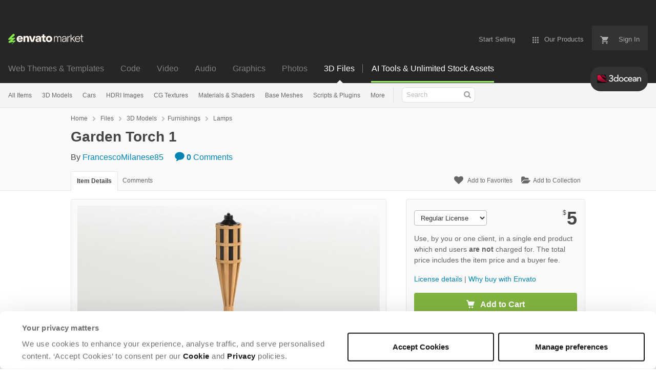

--- FILE ---
content_type: text/html; charset=utf-8
request_url: https://3docean.net/item/garden-torch-1/22914220
body_size: 27163
content:
<!doctype html>
<!--[if IE 9]> <html class="no-js ie9 fixed-layout" lang="en"> <![endif]-->
<!--[if gt IE 9]><!--> <html class="no-js " lang="en"> <!--<![endif]-->
  <head>
    <meta charset="utf-8">
  <script nonce="VC/mP9izVOiWp3TsSU5CDQ==">
//<![CDATA[
  window.DATADOG_CONFIG = {
    clientToken: 'puba7a42f353afa86efd9e11ee56e5fc8d9',
    applicationId: '8561f3f6-5252-482b-ba9f-2bbb1b009106',
    site: 'datadoghq.com',
    service: 'marketplace',
    env: 'production',
    version: '761629808435e552fdcdacec0942991b88488b5d',
    sessionSampleRate: 0.2,
    sessionReplaySampleRate: 5
  };

//]]>
</script>
  <script nonce="VC/mP9izVOiWp3TsSU5CDQ==">
//<![CDATA[
    var rollbarEnvironment = "production"
    var codeVersion = "761629808435e552fdcdacec0942991b88488b5d"

//]]>
</script>  <script src="https://public-assets.envato-static.com/assets/rollbar-97b5a2ab6abfceb1b88ee852fc68640e997279d096e64233e394195ab184a807.js" nonce="VC/mP9izVOiWp3TsSU5CDQ==" defer="defer"></script>


<meta content="origin-when-cross-origin" name="referrer" />

<link rel="dns-prefetch" href="//s3.envato.com" />
  <link rel="preload" href="https://market-resized.envatousercontent.com/3docean.net/files/271670184/garden_torch_1---00---590.jpg?auto=format&amp;q=85&amp;cf_fit=crop&amp;gravity=top&amp;h=8000&amp;w=590&amp;s=ba9e91bf1392f7cc57080237c1b0ca14dc7132661a94b51f6b4b432f2c7768a9" as="image" />
<link rel="preload" href="https://public-assets.envato-static.com/assets/generated_sprites/logos-20f56d7ae7a08da2c6698db678490c591ce302aedb1fcd05d3ad1e1484d3caf9.png" as="image" />
<link rel="preload" href="https://public-assets.envato-static.com/assets/generated_sprites/common-5af54247f3a645893af51456ee4c483f6530608e9c15ca4a8ac5a6e994d9a340.png" as="image" />


<title>Garden Torch 1 by FrancescoMilanese85 | 3DOcean</title>

<meta name="description" content="Buy Garden Torch 1 by FrancescoMilanese85 on 3DOcean. A simple garden / outdoor torch 3D Model. Production-ready 3D Model, with PBR materials, textures, and non overlappin...">

  <meta name="viewport" content="width=device-width,initial-scale=1">

<link rel="icon" type="image/x-icon" href="https://public-assets.envato-static.com/assets/icons/favicons/favicon-1147a1221bfa55e7ee6678c2566ccd7580fa564fe2172489284a1c0b1d8d595d.png" />
  <link rel="apple-touch-icon-precomposed" type="image/x-icon" href="https://public-assets.envato-static.com/assets/icons/favicons/apple-touch-icon-72x72-precomposed-ea6fb08063069270d41814bdcea6a36fee5fffaba8ec1f0be6ccf3ebbb63dddb.png" sizes="72x72" />
  <link rel="apple-touch-icon-precomposed" type="image/x-icon" href="https://public-assets.envato-static.com/assets/icons/favicons/apple-touch-icon-114x114-precomposed-bab982e452fbea0c6821ffac2547e01e4b78e1df209253520c7c4e293849c4d3.png" sizes="114x114" />
  <link rel="apple-touch-icon-precomposed" type="image/x-icon" href="https://public-assets.envato-static.com/assets/icons/favicons/apple-touch-icon-120x120-precomposed-8275dc5d1417e913b7bd8ad048dccd1719510f0ca4434f139d675172c1095386.png" sizes="120x120" />
  <link rel="apple-touch-icon-precomposed" type="image/x-icon" href="https://public-assets.envato-static.com/assets/icons/favicons/apple-touch-icon-144x144-precomposed-c581101b4f39d1ba1c4a5e45edb6b3418847c5c387b376930c6a9922071c8148.png" sizes="144x144" />
<link rel="apple-touch-icon-precomposed" type="image/x-icon" href="https://public-assets.envato-static.com/assets/icons/favicons/apple-touch-icon-precomposed-c581101b4f39d1ba1c4a5e45edb6b3418847c5c387b376930c6a9922071c8148.png" />

  <link rel="stylesheet" href="https://public-assets.envato-static.com/assets/market/core/index-890ec20f1844d10ada49c31531fe6bda46152fdc1308a27e86e6a44c68077845.css" media="all" />
  <link rel="stylesheet" href="https://public-assets.envato-static.com/assets/market/pages/default/index-29739375aa9c94f3d3f77648c403a2b4e630146fb7542d13ae7c7cb2d8888456.css" media="all" />


<script src="https://public-assets.envato-static.com/assets/components/brand_neue_tokens-be163cc4f2a1ec0b34ca166b7f51d683a268a0c06fedbb93e3a563f8ddfa7837.js" nonce="VC/mP9izVOiWp3TsSU5CDQ==" defer="defer"></script>

<meta name="theme-color" content="#333333">


<link rel="canonical" href="https://3docean.net/item/garden-torch-1/22914220" />

<script type="application/ld+json">
{
  "@context": "http://schema.org",
  "@type": "WebSite",
  "name": "3DOcean",
  "url": "https://3docean.net"
}
</script>


    <script type="application/ld+json">
      {"@context":"http://schema.org","@type":"Product","category":"Lamps","url":"https://3docean.net/item/garden-torch-1/22914220","description":"A simple garden / outdoor torch 3D Model. Production-ready 3D Model, with PBR materials, textures, and non overlapping UV Layout map provided in the package. Quads only geometries (no tris/ngons), no poles. Easily customizable: UV unwrapped geometries, so you can create new Textures (or modify the existing ones) using the UV Layout maps provided in the package (as png with alpha). Each Object, Material or Texture provided in the package has a unique, meaningful name. PBR Textures files are included in a subfolder in the BLEND archive, along with scene files. Made in Blender 3D 2.79 (Cycles materials) then exported to OBJ and FBX; materials and textures made in Substance Painter, exported for PBR, V-Ray, Unity, Unreal.","name":"Garden Torch 1","image":"https://s3.envato.com/files/271670183/garden_torch_1---00---80.jpg","brand":{"@type":"Brand","name":"FrancescoMilanese85"},"sku":22914220,"mpn":"E-22914220","offers":{"@type":"Offer","price":"5.00","priceCurrency":"USD","priceValidUntil":"2025-12-13T23:59:59+11:00","itemCondition":"http://schema.org/NewCondition","availability":"http://schema.org/InStock","url":"https://3docean.net/item/garden-torch-1/22914220"}}
    </script>

    <script type="application/ld+json">
      {"@context":"http://schema.org","@type":"BreadcrumbList","itemListElement":[{"@type":"ListItem","position":1,"name":"Home","item":"https://3docean.net"},{"@type":"ListItem","position":2,"name":"Files","item":"https://3docean.net/category/all"},{"@type":"ListItem","position":3,"name":"3D Models","item":"https://3docean.net/3d-models"},{"@type":"ListItem","position":4,"name":"Furnishings","item":"https://3docean.net/3d-models/furnishings"},{"@type":"ListItem","position":5,"name":"Lamps"}]}
    </script>


<script nonce="VC/mP9izVOiWp3TsSU5CDQ==">
//<![CDATA[
  window.dataLayer = window.dataLayer || [];

//]]>
</script>
<meta name="bingbot" content="nocache">

      <meta name="twitter:card" content="product" />
  <meta name="twitter:site" content="@envatomarket" />
  <meta />
  <meta name="twitter:data1" content="$5 USD" />
  <meta name="twitter:label1" content="Price" />
  <meta name="twitter:data2" content="3DOcean" />
  <meta name="twitter:label2" content="Marketplace" />
  <meta name="twitter:domain" content="3docean.net" />
  <meta property="og:title" content="Garden Torch 1" />
  <meta property="og:type" content="website" />
  <meta property="og:url" content="https://3docean.net/item/garden-torch-1/22914220" />
  <meta property="og:image" content="https://s3.envato.com/files/271670183/garden_torch_1---00---80.jpg" />
  <meta property="og:description" content="A simple garden / outdoor torch 3D Model. Production-ready 3D Model, with PBR materials, textures, and non overlapping UV Layout map provided in the package.

    Quads only geometries (no tris/ngo..." />
  <meta property="og:site_name" content="3DOcean" />


<meta name="csrf-param" content="authenticity_token" />
<meta name="csrf-token" content="f0pyWmt-CYyT5upqe4M9naDa7YL3gazRX4Am1R66Y_VL5HpZwxm-SgEPzOikLWdL7oegwoKEaZxJLl9XHVhxDg" />

<meta name="turbo-visit-control" content="reload">







    <script type="text/plain" nonce="VC/mP9izVOiWp3TsSU5CDQ==" data-cookieconsent="statistics">
//<![CDATA[
      var container_env_param = "";
      (function(w,d,s,l,i) {
      w[l]=w[l]||[];w[l].push({'gtm.start':
      new Date().getTime(),event:'gtm.js'});
      var f=d.getElementsByTagName(s)[0],
      j=d.createElement(s),dl=l!='dataLayer'?'&l='+l:'';
      j.async=true;j.src='https://www.googletagmanager.com/gtm.js?id='+i+dl+container_env_param;
      f.parentNode.insertBefore(j,f);
      })(window,document,'script','dataLayer','GTM-W8KL5Q5');

//]]>
</script>
    <script type="text/plain" nonce="VC/mP9izVOiWp3TsSU5CDQ==" data-cookieconsent="marketing">
//<![CDATA[
      var gtmId = 'GTM-KGCDGPL6';
      var container_env_param = "";
      // Google Tag Manager Tracking Code
      (function(w,d,s,l,i) {
        w[l]=w[l]||[];w[l].push({'gtm.start':
          new Date().getTime(),event:'gtm.js'});
        var f=d.getElementsByTagName(s)[0],
          j=d.createElement(s),dl=l!='dataLayer'?'&l='+l:'';
        j.async=true;j.src='https://www.googletagmanager.com/gtm.js?id='+i+dl+container_env_param;
        f.parentNode.insertBefore(j,f);
      })(window,document,'script','dataLayer', gtmId);



//]]>
</script>


    <script src="https://public-assets.envato-static.com/assets/market/core/head-d4f3da877553664cb1d5ed45cb42c6ec7e6b00d0c4d164be8747cfd5002a24eb.js" nonce="VC/mP9izVOiWp3TsSU5CDQ=="></script>
  </head>
  <body
    class="color-scheme-light"
    data-view="app impressionTracker"
    data-responsive="true"
    data-user-signed-in="false"
  >
    <script nonce="VC/mP9izVOiWp3TsSU5CDQ==">
//<![CDATA[
    var gtmConfig = {}

//]]>
</script>

    <!--[if lte IE 8]>
  <div style="color:#fff;background:#f00;padding:20px;text-align:center;">
    3DOcean no longer actively supports this version of Internet Explorer. We suggest that you <a href="https://windows.microsoft.com/en-us/internet-explorer/download-ie" style="color:#fff;text-decoration:underline;">upgrade to a newer version</a> or <a href="https://browsehappy.com/" style="color:#fff;text-decoration:underline;">try a different browser</a>.
  </div>
<![endif]-->

    <script src="https://public-assets.envato-static.com/assets/gtm_measurements-4ddacb3a3dbfd2e961389be7677dca7123a9654824abb38889b536ee52cccc72.js" nonce="VC/mP9izVOiWp3TsSU5CDQ=="></script>
        <noscript>
      <iframe
        src="https://www.googletagmanager.com/ns.html?id=GTM-W8KL5Q5"
        height="0"
        width="0"
        style="display:none;visibility:hidden"
      >
      </iframe>
    </noscript>

        <noscript>
      <iframe
        src="https://www.googletagmanager.com/ns.html?id=GTM-KGCDGPL6"
        height="0"
        width="0"
        style="display:none;visibility:hidden"
      >
      </iframe>
    </noscript>


    <script nonce="VC/mP9izVOiWp3TsSU5CDQ==">
//<![CDATA[
  (function() {
    function normalizeAttributeValue(value) {
      if (value === undefined || value === null) return undefined

      var normalizedValue

      if (Array.isArray(value)) {
        normalizedValue = normalizedValue || value
          .map(normalizeAttributeValue)
          .filter(Boolean)
          .join(', ')
      }

      normalizedValue = normalizedValue || value
        .toString()
        .toLowerCase()
        .trim()
        .replace(/&amp;/g, '&')
        .replace(/&#39;/g, "'")
        .replace(/\s+/g, ' ')

      if (normalizedValue === '') return undefined
      return normalizedValue
    }

    var pageAttributes = {
      app_name: normalizeAttributeValue('Marketplace'),
      app_env: normalizeAttributeValue('production'),
      app_version: normalizeAttributeValue('761629808435e552fdcdacec0942991b88488b5d'),
      page_type: normalizeAttributeValue('item'),
      page_location: window.location.href,
      page_title: document.title,
      page_referrer: document.referrer,
      ga_param: normalizeAttributeValue(''),
      event_attributes: null,
      user_attributes: {
        user_id: normalizeAttributeValue(''),
        market_user_id: normalizeAttributeValue(''),
      }
    }
    dataLayer.push(pageAttributes)

    dataLayer.push({
      event: 'analytics_ready',
      event_attributes: {
        event_type: 'user',
        custom_timestamp: Date.now()
      }
    })
  })();

//]]>
</script>

    <div class="page">
        <div class="page__off-canvas--left overflow">
          <div class="off-canvas-left js-off-canvas-left">
  <div class="off-canvas-left__top">
    <a href="https://3docean.net">Envato Market</a>
  </div>

  <div class="off-canvas-left__current-site -color-3docean">
  <span class="off-canvas-left__site-title">
    3D Files
  </span>

  <a class="off-canvas-left__current-site-toggle -white-arrow -color-3docean" data-view="dropdown" data-dropdown-target=".off-canvas-left__sites" href="#"></a>
</div>

<div class="off-canvas-left__sites is-hidden" id="off-canvas-sites">
    <a class="off-canvas-left__site" href="https://themeforest.net/?auto_signin=true">
      <span class="off-canvas-left__site-title">
        Web Themes &amp; Templates
      </span>
      <i class="e-icon -icon-right-open"></i>
</a>    <a class="off-canvas-left__site" href="https://codecanyon.net/?auto_signin=true">
      <span class="off-canvas-left__site-title">
        Code
      </span>
      <i class="e-icon -icon-right-open"></i>
</a>    <a class="off-canvas-left__site" href="https://videohive.net/?auto_signin=true">
      <span class="off-canvas-left__site-title">
        Video
      </span>
      <i class="e-icon -icon-right-open"></i>
</a>    <a class="off-canvas-left__site" href="https://audiojungle.net/?auto_signin=true">
      <span class="off-canvas-left__site-title">
        Audio
      </span>
      <i class="e-icon -icon-right-open"></i>
</a>    <a class="off-canvas-left__site" href="https://graphicriver.net/?auto_signin=true">
      <span class="off-canvas-left__site-title">
        Graphics
      </span>
      <i class="e-icon -icon-right-open"></i>
</a>    <a class="off-canvas-left__site" href="https://photodune.net/?auto_signin=true">
      <span class="off-canvas-left__site-title">
        Photos
      </span>
      <i class="e-icon -icon-right-open"></i>
</a></div>

  <div class="off-canvas-left__search">
  <form id="search" action="/category/all" accept-charset="UTF-8" method="get">
    <div class="search-field -border-none">
      <div class="search-field__input">
        <input id="term" name="term" type="search" placeholder="Search" class="search-field__input-field" />
      </div>
      <button class="search-field__button" type="submit">
        <i class="e-icon -icon-search"><span class="e-icon__alt">Search</span></i>
      </button>
    </div>
</form></div>

  <ul>
    <li>
  <a class="elements-nav__category-link external-link" target="_blank" data-analytics-view-payload="{&quot;eventName&quot;:&quot;view_promotion&quot;,&quot;contextDetail&quot;:&quot;site switcher&quot;,&quot;ecommerce&quot;:{&quot;promotionId&quot;:&quot;switcher_mobile_31JUL2024&quot;,&quot;promotionName&quot;:&quot;switcher_mobile_31JUL2024&quot;,&quot;promotionType&quot;:&quot;elements referral&quot;}}" data-analytics-click-payload="{&quot;eventName&quot;:&quot;select_promotion&quot;,&quot;contextDetail&quot;:&quot;site switcher&quot;,&quot;ecommerce&quot;:{&quot;promotionId&quot;:&quot;switcher_mobile_31JUL2024&quot;,&quot;promotionName&quot;:&quot;switcher_mobile_31JUL2024&quot;,&quot;promotionType&quot;:&quot;elements referral&quot;}}" href="https://elements.envato.com/?utm_campaign=switcher_mobile_31JUL2024&amp;utm_medium=referral&amp;utm_source=3docean.net">Unlimited Downloads</a>
</li>


    <li>
        <a class="off-canvas-category-link" data-view="dropdown" data-dropdown-target="#off-canvas-all-items" href="/category/all">
          All Items
</a>
        <ul class="is-hidden" id="off-canvas-all-items">
            <li>
              <a class="off-canvas-category-link--sub" href="/top-sellers">Popular Files</a>
            </li>
            <li>
              <a class="off-canvas-category-link--sub" href="/feature">Featured Files</a>
            </li>
            <li>
              <a class="off-canvas-category-link--sub" href="/search?date=this-month&amp;sort=sales">Top New Files</a>
            </li>
            <li>
              <a class="off-canvas-category-link--sub" href="/follow_feed">Follow Feed</a>
            </li>
            <li>
              <a class="off-canvas-category-link--sub" href="/authors/top">Top Authors</a>
            </li>
            <li>
              <a class="off-canvas-category-link--sub" href="/page/top_new_sellers">Top New Authors</a>
            </li>
            <li>
              <a class="off-canvas-category-link--sub" href="/collections">Public Collections</a>
            </li>
            <li>
              <a class="off-canvas-category-link--sub" href="/category">View All Categories</a>
            </li>
            <li>
              <a class="off-canvas-category-link--sub external-link elements-nav__category-link" target="_blank" data-analytics-view-payload="{&quot;eventName&quot;:&quot;view_promotion&quot;,&quot;contextDetail&quot;:&quot;sub nav&quot;,&quot;ecommerce&quot;:{&quot;promotionId&quot;:&quot;Unlimited 3D Assets&quot;,&quot;promotionName&quot;:&quot;Unlimited 3D Assets&quot;,&quot;promotionType&quot;:&quot;elements referral&quot;}}" data-analytics-click-payload="{&quot;eventName&quot;:&quot;select_promotion&quot;,&quot;contextDetail&quot;:&quot;sub nav&quot;,&quot;ecommerce&quot;:{&quot;promotionId&quot;:&quot;Unlimited 3D Assets&quot;,&quot;promotionName&quot;:&quot;Unlimited 3D Assets&quot;,&quot;promotionType&quot;:&quot;elements referral&quot;}}" href="https://elements.envato.com/c/3d?utm_campaign=elements_mkt-nav_child&amp;utm_content=3do_all-items&amp;utm_medium=referral&amp;utm_source=3docean.net">Unlimited 3D Assets</a>
            </li>
        </ul>

    </li>
    <li>
        <a class="off-canvas-category-link" data-view="dropdown" data-dropdown-target="#off-canvas-3d-models" href="/category/3d-models">
          3D Models
</a>
        <ul class="is-hidden" id="off-canvas-3d-models">
            <li>
              <a class="off-canvas-category-link--sub" href="/category/3d-models">Show all 3D Models</a>
            </li>
            <li>
              <a class="off-canvas-category-link--sub" href="/popular_item/by_category?category=3d-models">Popular Items</a>
            </li>
            <li>
              <a class="off-canvas-category-link--sub" href="/category/3d-models/anatomy">Anatomy</a>
            </li>
            <li>
              <a class="off-canvas-category-link--sub" href="/category/3d-models/animals">Animals</a>
            </li>
            <li>
              <a class="off-canvas-category-link--sub" href="/category/3d-models/base-meshes">Base Meshes</a>
            </li>
            <li>
              <a class="off-canvas-category-link--sub" href="/category/3d-models/buildings-and-architecture">Buildings and Architecture</a>
            </li>
            <li>
              <a class="off-canvas-category-link--sub" href="/category/3d-models/clothes-accessories">Clothes &amp; Accessories</a>
            </li>
            <li>
              <a class="off-canvas-category-link--sub" href="/category/3d-models/deco-objects">Deco Objects</a>
            </li>
            <li>
              <a class="off-canvas-category-link--sub" href="/category/3d-models/design-elements">Design Elements</a>
            </li>
            <li>
              <a class="off-canvas-category-link--sub" href="/category/3d-models/electronics">Electronics</a>
            </li>
            <li>
              <a class="off-canvas-category-link--sub" href="/category/3d-models/engines-and-parts">Engines and Parts</a>
            </li>
            <li>
              <a class="off-canvas-category-link--sub" href="/category/3d-models/fantasy-and-fiction">Fantasy and Fiction</a>
            </li>
            <li>
              <a class="off-canvas-category-link--sub" href="/category/3d-models/food-and-drinks">Food and Drinks</a>
            </li>
            <li>
              <a class="off-canvas-category-link--sub" href="/category/3d-models/furnishings">Furnishings</a>
            </li>
            <li>
              <a class="off-canvas-category-link--sub" href="/category/3d-models/humans">Humans</a>
            </li>
            <li>
              <a class="off-canvas-category-link--sub" href="/category/3d-models/music">Music</a>
            </li>
            <li>
              <a class="off-canvas-category-link--sub" href="/category/3d-models/nature">Nature</a>
            </li>
            <li>
              <a class="off-canvas-category-link--sub" href="/category/3d-models/products">Products</a>
            </li>
            <li>
              <a class="off-canvas-category-link--sub" href="/category/3d-models/science">Science</a>
            </li>
            <li>
              <a class="off-canvas-category-link--sub" href="/category/3d-models/sports">Sports</a>
            </li>
            <li>
              <a class="off-canvas-category-link--sub" href="/category/3d-models/theme-packages">Theme Packages</a>
            </li>
            <li>
              <a class="off-canvas-category-link--sub" href="/category/3d-models/tools">Tools</a>
            </li>
            <li>
              <a class="off-canvas-category-link--sub" href="/category/3d-models/toys-and-games">Toys and Games</a>
            </li>
            <li>
              <a class="off-canvas-category-link--sub" href="/category/3d-models/vehicles">Vehicles</a>
            </li>
            <li>
              <a class="off-canvas-category-link--sub" href="/category/3d-models/weapons-and-armor">Weapons and Armor</a>
            </li>
            <li>
              <a class="off-canvas-category-link--sub" href="/category/3d-models/miscellaneous">Miscellaneous</a>
            </li>
        </ul>

    </li>
    <li>

        <a class="off-canvas-category-link--empty" href="/category/3d-models/vehicles/land/cars">
          Cars
</a>
    </li>
    <li>
        <a class="off-canvas-category-link" data-view="dropdown" data-dropdown-target="#off-canvas-hdri-images" href="/category/cg-textures/hdri-images">
          HDRI Images
</a>
        <ul class="is-hidden" id="off-canvas-hdri-images">
            <li>
              <a class="off-canvas-category-link--sub" href="/category/cg-textures/hdri-images">Show all HDRI Images</a>
            </li>
            <li>
              <a class="off-canvas-category-link--sub" href="/category/cg-textures/hdri-images/exterior">Exterior</a>
            </li>
            <li>
              <a class="off-canvas-category-link--sub" href="/category/cg-textures/hdri-images/interior">Interior</a>
            </li>
            <li>
              <a class="off-canvas-category-link--sub" href="/category/cg-textures/hdri-images/exterior/sky">Sky</a>
            </li>
        </ul>

    </li>
    <li>
        <a class="off-canvas-category-link" data-view="dropdown" data-dropdown-target="#off-canvas-cg-textures" href="/category/cg-textures">
          CG Textures
</a>
        <ul class="is-hidden" id="off-canvas-cg-textures">
            <li>
              <a class="off-canvas-category-link--sub" href="/category/cg-textures">Show all CG Textures</a>
            </li>
            <li>
              <a class="off-canvas-category-link--sub" href="/popular_item/by_category?category=cg-textures">Popular Items</a>
            </li>
            <li>
              <a class="off-canvas-category-link--sub" href="/category/cg-textures/bones">Bones</a>
            </li>
            <li>
              <a class="off-canvas-category-link--sub" href="/category/cg-textures/buildings">Buildings</a>
            </li>
            <li>
              <a class="off-canvas-category-link--sub" href="/category/cg-textures/concrete">Concrete</a>
            </li>
            <li>
              <a class="off-canvas-category-link--sub" href="/category/cg-textures/doors">Doors</a>
            </li>
            <li>
              <a class="off-canvas-category-link--sub" href="/category/cg-textures/fabric">Fabric</a>
            </li>
            <li>
              <a class="off-canvas-category-link--sub" href="/category/cg-textures/fauna">Fauna</a>
            </li>
            <li>
              <a class="off-canvas-category-link--sub" href="/category/cg-textures/flora">Flora</a>
            </li>
            <li>
              <a class="off-canvas-category-link--sub" href="/category/cg-textures/ground">Ground</a>
            </li>
            <li>
              <a class="off-canvas-category-link--sub" href="/category/cg-textures/hdri-images">HDRI Images</a>
            </li>
            <li>
              <a class="off-canvas-category-link--sub" href="/category/cg-textures/humans">Humans</a>
            </li>
            <li>
              <a class="off-canvas-category-link--sub" href="/category/cg-textures/ice">Ice</a>
            </li>
            <li>
              <a class="off-canvas-category-link--sub" href="/category/cg-textures/metal">Metal</a>
            </li>
            <li>
              <a class="off-canvas-category-link--sub" href="/category/cg-textures/ornaments">Ornaments</a>
            </li>
            <li>
              <a class="off-canvas-category-link--sub" href="/category/cg-textures/paper">Paper</a>
            </li>
            <li>
              <a class="off-canvas-category-link--sub" href="/category/cg-textures/plaster">Plaster</a>
            </li>
            <li>
              <a class="off-canvas-category-link--sub" href="/category/cg-textures/plastic">Plastic</a>
            </li>
            <li>
              <a class="off-canvas-category-link--sub" href="/category/cg-textures/roads">Roads</a>
            </li>
            <li>
              <a class="off-canvas-category-link--sub" href="/category/cg-textures/roofing">Roofing</a>
            </li>
            <li>
              <a class="off-canvas-category-link--sub" href="/category/cg-textures/skies">Skies</a>
            </li>
            <li>
              <a class="off-canvas-category-link--sub" href="/category/cg-textures/stone">Stone</a>
            </li>
            <li>
              <a class="off-canvas-category-link--sub" href="/category/cg-textures/tiles">Tiles</a>
            </li>
            <li>
              <a class="off-canvas-category-link--sub" href="/category/cg-textures/walls">Walls</a>
            </li>
            <li>
              <a class="off-canvas-category-link--sub" href="/category/cg-textures/water">Water</a>
            </li>
            <li>
              <a class="off-canvas-category-link--sub" href="/category/cg-textures/windows">Windows</a>
            </li>
            <li>
              <a class="off-canvas-category-link--sub" href="/category/cg-textures/wood">Wood</a>
            </li>
            <li>
              <a class="off-canvas-category-link--sub" href="/category/cg-textures/miscellaneous">Miscellaneous</a>
            </li>
        </ul>

    </li>
    <li>
        <a class="off-canvas-category-link" data-view="dropdown" data-dropdown-target="#off-canvas-materials-shaders" href="/category/materials-and-shaders">
          Materials &amp; Shaders
</a>
        <ul class="is-hidden" id="off-canvas-materials-shaders">
            <li>
              <a class="off-canvas-category-link--sub" href="/category/materials-and-shaders">Show all Materials &amp; Shaders</a>
            </li>
            <li>
              <a class="off-canvas-category-link--sub" href="/popular_item/by_category?category=materials-and-shaders">Popular Items</a>
            </li>
            <li>
              <a class="off-canvas-category-link--sub" href="/category/materials-and-shaders/ceramic">Ceramic</a>
            </li>
            <li>
              <a class="off-canvas-category-link--sub" href="/category/materials-and-shaders/fabric">Fabric</a>
            </li>
            <li>
              <a class="off-canvas-category-link--sub" href="/category/materials-and-shaders/glass">Glass</a>
            </li>
            <li>
              <a class="off-canvas-category-link--sub" href="/category/materials-and-shaders/glow">Glow</a>
            </li>
            <li>
              <a class="off-canvas-category-link--sub" href="/category/materials-and-shaders/marble">Marble</a>
            </li>
            <li>
              <a class="off-canvas-category-link--sub" href="/category/materials-and-shaders/metal">Metal</a>
            </li>
            <li>
              <a class="off-canvas-category-link--sub" href="/category/materials-and-shaders/organic">Organic</a>
            </li>
            <li>
              <a class="off-canvas-category-link--sub" href="/category/materials-and-shaders/plastic">Plastic</a>
            </li>
            <li>
              <a class="off-canvas-category-link--sub" href="/category/materials-and-shaders/sci-fi">Sci-fi</a>
            </li>
            <li>
              <a class="off-canvas-category-link--sub" href="/category/materials-and-shaders/stone">Stone</a>
            </li>
            <li>
              <a class="off-canvas-category-link--sub" href="/category/materials-and-shaders/water">Water</a>
            </li>
            <li>
              <a class="off-canvas-category-link--sub" href="/category/materials-and-shaders/wood">Wood</a>
            </li>
            <li>
              <a class="off-canvas-category-link--sub" href="/category/materials-and-shaders/miscellaneous">Miscellaneous</a>
            </li>
        </ul>

    </li>
    <li>

        <a class="off-canvas-category-link--empty" href="/category/3d-models/base-meshes">
          Base Meshes
</a>
    </li>
    <li>
        <a class="off-canvas-category-link" data-view="dropdown" data-dropdown-target="#off-canvas-scripts-plugins" href="/category/scripts-and-plugins">
          Scripts &amp; Plugins
</a>
        <ul class="is-hidden" id="off-canvas-scripts-plugins">
            <li>
              <a class="off-canvas-category-link--sub" href="/category/scripts-and-plugins">Show all Scripts &amp; Plugins</a>
            </li>
            <li>
              <a class="off-canvas-category-link--sub" href="/popular_item/by_category?category=scripts-and-plugins">Popular Items</a>
            </li>
            <li>
              <a class="off-canvas-category-link--sub" href="/category/scripts-and-plugins/plugins">Plugins</a>
            </li>
            <li>
              <a class="off-canvas-category-link--sub" href="/category/scripts-and-plugins/scripts">Scripts</a>
            </li>
        </ul>

    </li>
    <li>
        <a class="off-canvas-category-link" data-view="dropdown" data-dropdown-target="#off-canvas-more" href="/category">
          More
</a>
        <ul class="is-hidden" id="off-canvas-more">
            <li>
              <a class="off-canvas-category-link--sub" href="/category/2d-concepts">2D Concepts</a>
            </li>
            <li>
              <a class="off-canvas-category-link--sub" href="/category/animation-data">Animation Data</a>
            </li>
            <li>
              <a class="off-canvas-category-link--sub" href="/category/render-setups">Render Setups</a>
            </li>
        </ul>

    </li>

</ul>

</div>

        </div>

        <div class="page__off-canvas--right overflow">
          <div class="off-canvas-right">
    <a class="off-canvas-right__link--cart" href="/cart">
  Guest Cart
  <div class="shopping-cart-summary is-empty" data-view="cartCount">
    <span class="js-cart-summary-count shopping-cart-summary__count">0</span>
    <i class="e-icon -icon-cart"></i>
  </div>
</a>
<a class="off-canvas-right__link" href="/sign_up">
  Create an Envato Account
  <i class="e-icon -icon-envato"></i>
</a>
<a class="off-canvas-right__link" href="/sign_in">
  Sign In
  <i class="e-icon -icon-login"></i>
</a>
</div>

        </div>

      <div class="page__canvas">
        <div class="canvas">
          <div class="canvas__header">
                  <div class="banner__spacer"></div>
  <div class="banner banner__top" data-view="banner" data-cache-key="banner_elements_mkt-header_mixed_19Nov2025_cache" data-analytics-click-payload="{&quot;eventName&quot;:&quot;select_promotion&quot;,&quot;contextDetail&quot;:&quot;referral bar&quot;,&quot;ecommerce&quot;:{&quot;promotionId&quot;:&quot;elements_mkt-header_mixed_19Nov2025&quot;,&quot;promotionName&quot;:&quot;elements_mkt-header_mixed_19Nov2025&quot;,&quot;promotionType&quot;:&quot;elements referral&quot;}}" data-analytics-view-payload="{&quot;eventName&quot;:&quot;view_promotion&quot;,&quot;contextDetail&quot;:&quot;referral bar&quot;,&quot;ecommerce&quot;:{&quot;promotionId&quot;:&quot;elements_mkt-header_mixed_19Nov2025&quot;,&quot;promotionName&quot;:&quot;elements_mkt-header_mixed_19Nov2025&quot;,&quot;promotionType&quot;:&quot;elements referral&quot;}}" data-cookiebot-enabled="true" data-cookie-data="{&quot;3d-models&quot;:&quot;elements_mkt-header_mixed_19Nov2025&quot;}">

    <div class="headerstrip-wrapper">
  <a class="headerstrip js-banner__link" href="https://elements.envato.com/pricing?utm_campaign=elements_mkt-header_mixed_19Nov2025&amp;utm_content=3do_marketing-banner&amp;utm_medium=promos&amp;utm_source=3docean.net" target="_blank" rel="noopener noreferrer">
    <div class="headerstrip-content-background"></div>
    <div class="headerstrip-content-wrapper">
      <div class="headerstrip-canvas is-hidden-desktop">
        <div class="headerstrip-content">
          <div class="headerstrip-text">
            <strong>AI suite + unlimited stock assets</strong>
            <span class="js-banner__link headerstrip-cta-mobile" href="https://elements.envato.com/pricing?utm_campaign=elements_mkt-header_mixed_19Nov2025&amp;utm_content=3do_marketing-banner&amp;utm_medium=promos&amp;utm_source=3docean.net">Start now</span>
          </div>
        </div>
      </div>
      <div class="headerstrip-canvas is-hidden-tablet-and-below">
        <div class="headerstrip-content">
          <div class="headerstrip-text">
            <strong>Full AI suite + unlimited creative stock assets.</strong> All in one subscription.
          </div>
          <span class="js-banner__link headerstrip-cta" href="https://elements.envato.com/pricing?utm_campaign=elements_mkt-header_mixed_19Nov2025&amp;utm_content=3do_marketing-banner&amp;utm_medium=promos&amp;utm_source=3docean.net">Start now</span>
        </div>
      </div>
    </div>
  </a>
</div>


    <style media="screen">
      .headerstrip-wrapper {
  height: 50px;
  position: relative;
}

.headerstrip-wrapper .headerstrip__banner-dismiss {
  width: 12px;
  height: 12px;
  background: none;
  border: none;
  -webkit-box-sizing: content-box;
  -moz-box-sizing: content-box;
  box-sizing: content-box;
  padding: 0;
  position: absolute;
  font: inherit;
  height: 100%;
  line-height: 0;
  cursor: pointer;
  outline: inherit;
  opacity: 0.4;
  padding: 0 16px;
  color: white;
  text-decoration: none;
  -webkit-transition: all 100ms ease;
  -moz-transition: all 100ms ease;
  -o-transition: all 100ms ease;
  transition: all 100ms ease;
  right: 0;
  top: 0;
  z-index: 2;
}

.headerstrip-wrapper .headerstrip__banner-dismiss:hover {
  -webkit-transform: scale(1.3);
  transform: scale(1.3);
}

.headerstrip-wrapper .headerstrip__banner-dismiss svg {
  fill: #FFFFFF;
}

.headerstrip {
  display: block;
  height: 50px;
  font-family: PolySans-Neutral, arial;
  font-size: 14px;
  position: relative;
  text-decoration: none !important;
  z-index: 1;
}

.headerstrip .headerstrip-content-background {
  background-color: #fff;
  opacity: 1;
  position: absolute;
  top: 0;
  left: 0;
  right: 0;
  bottom: 0;
  z-index: 1;
  background: #9CEE69; /* For browsers that do not support gradients */
  background: -webkit-linear-gradient(left, #9CEE69, #9CEE69); /* For Safari 5.1 to 6.0 */
  background: linear-gradient(to right, #9CEE69, #9CEE69); /* Standard syntax */
  background-repeat: repeat-x;
}

.headerstrip .headerstrip-canvas {
  height: 50px;
  margin: auto auto;
}

.headerstrip .headerstrip-content-wrapper {
  margin: 0 auto;
  position: relative;
  z-index: 2;
}

.headerstrip .headerstrip-content {
  display: flex;
  align-items: center;
  justify-content: center;
  background-size: contain;
  background-repeat: no-repeat;
  background-size: 1000px 50px;
  width: 100%;
  height: 50px;
  max-width: 1408px;
  padding-left: 16px;
  padding-right: 16px;
  margin: 0 auto;
}

.headerstrip .headerstrip-text {
  color: #191919;
  text-decoration: none;
  padding-right: 24px;
  font-weight: 300;
  letter-spacing: 0.8px;
  position: relative;
}

.headerstrip .headerstrip-text strong {
  font-family: PolySans-Median, arial;
}

.headerstrip .headerstrip-cta-container {
  display: flex;
}

.headerstrip .headerstrip-cta {
  font-family: PolySans-Median, arial;
  position: relative;
  background-color: #191919;
  padding: 6px 30px 5px 30px;
  color: #FFF5ED;
  border-radius: 4px;
  text-decoration: none;
  display: block;
  text-align: center;
  min-width: 100px;
}

.headerstrip .headerstrip-cta-mobile {
  color: #191919;
  text-decoration: underline;
  padding-left: 5px;
}

.headerstrip .headerstrip-cta-mobile:hover {
  color: #191919;
}


.headerstrip .is-hidden-desktop .headerstrip-content {
  text-align: center;
}

.headerstrip .is-hidden-desktop .headerstrip-text {
  position: relative;
  padding-right: 24px;
}

.headerstrip .is-hidden-desktop .headerstrip__banner-dismiss {
  margin-left: 0;
}

.headerstrip .headerstrip__dismiss-icon {
  width: 12px;
  height: 12px;
  fill: #191919;
  display: inline-block;
}

@media (max-width: 1024px) {
  .headerstrip .is-hidden-tablet-and-below {
    display: none !important;
  }
}

@media (min-width: 1025px) {
  .headerstrip .is-hidden-desktop {
    display: none !important
  }

  .headerstrip .headerstrip-content-wrapper {
    max-width: 1408px
  }
}

    </style>
</div>

            <header class="site-header">
                <div class="site-header__mini is-hidden-desktop">
                  <div class="header-mini">
  <div class="header-mini__button--cart">
    <a class="btn btn--square" href="/cart">
      <svg width="14px"
     height="14px"
     viewBox="0 0 14 14"
     class="header-mini__button-cart-icon"
     xmlns="http://www.w3.org/2000/svg"
     aria-labelledby="title"
     role="img">
  <title>Cart</title>
  <path d="M 0.009 1.349 C 0.009 1.753 0.347 2.086 0.765 2.086 C 0.765 2.086 0.766 2.086 0.767 2.086 L 0.767 2.09 L 2.289 2.09 L 5.029 7.698 L 4.001 9.507 C 3.88 9.714 3.812 9.958 3.812 10.217 C 3.812 11.028 4.496 11.694 5.335 11.694 L 14.469 11.694 L 14.469 11.694 C 14.886 11.693 15.227 11.36 15.227 10.957 C 15.227 10.552 14.886 10.221 14.469 10.219 L 14.469 10.217 L 5.653 10.217 C 5.547 10.217 5.463 10.135 5.463 10.031 L 5.487 9.943 L 6.171 8.738 L 11.842 8.738 C 12.415 8.738 12.917 8.436 13.175 7.978 L 15.901 3.183 C 15.96 3.08 15.991 2.954 15.991 2.828 C 15.991 2.422 15.65 2.09 15.23 2.09 L 3.972 2.09 L 3.481 1.077 L 3.466 1.043 C 3.343 0.79 3.084 0.612 2.778 0.612 C 2.777 0.612 0.765 0.612 0.765 0.612 C 0.347 0.612 0.009 0.943 0.009 1.349 Z M 3.819 13.911 C 3.819 14.724 4.496 15.389 5.335 15.389 C 6.171 15.389 6.857 14.724 6.857 13.911 C 6.857 13.097 6.171 12.434 5.335 12.434 C 4.496 12.434 3.819 13.097 3.819 13.911 Z M 11.431 13.911 C 11.431 14.724 12.11 15.389 12.946 15.389 C 13.784 15.389 14.469 14.724 14.469 13.911 C 14.469 13.097 13.784 12.434 12.946 12.434 C 12.11 12.434 11.431 13.097 11.431 13.911 Z"></path>

</svg>


      <span class="is-hidden">Cart</span>
      <span class="header-mini__button-cart-cart-amount is-hidden"
            data-view="headerCartCount">
        0
      </span>
</a>  </div>
  <div class="header-mini__button--account">
    <a class="btn btn--square" data-view="offCanvasNavToggle" data-off-canvas="right" href="#account">
      <i class="e-icon -icon-person"></i>
      <span class="is-hidden">Account</span>
</a>  </div>

    <div class="header-mini__button--categories">
      <a class="btn btn--square" data-view="offCanvasNavToggle" data-off-canvas="left" href="#categories">
        <i class="e-icon -icon-hamburger"></i>
        <span class="is-hidden">Sites, Search &amp; Categories</span>
</a>    </div>

  <div class="header-mini__logo">
  <a href="https://3docean.net/?auto_signin=true">
    <img alt="3DOcean" class="header-mini__logo--3docean" src="https://public-assets.envato-static.com/assets/common/transparent-1px-1f61547480c17dc67dd9a6c38545a5911cc4a8024f6f3c0992e7c1c81fb37578.png" />
</a></div>


</div>

                </div>

              <div class="global-header is-hidden-tablet-and-below">

  <div class='grid-container -layout-wide'>
    <div class='global-header__wrapper'>
      <a href="https://3docean.net">
        <img height="20" alt="Envato Market" class="global-header__logo" src="https://public-assets.envato-static.com/assets/logos/envato_market-dd390ae860330996644c1c109912d2bf63885fc075b87215ace9b5b4bdc71cc8.svg" />
</a>
      <nav class='global-header-menu' role='navigation'>
        <ul class='global-header-menu__list'>
            <li class='global-header-menu__list-item'>
              <a class="global-header-menu__link" href="https://author.envato.com">
                <span class='global-header-menu__link-text'>
                  Start Selling
                </span>
</a>            </li>


          <li data-view="globalHeaderMenuDropdownHandler" class='global-header-menu__list-item--with-dropdown'>
  <a data-lazy-load-trigger="mouseover" class="global-header-menu__link" href="#">
    <svg width="16px"
     height="16px"
     viewBox="0 0 16 16"
     class="global-header-menu__icon"
     xmlns="http://www.w3.org/2000/svg"
     aria-labelledby="title"
     role="img">
  <title>Menu</title>
  <path d="M3.5 2A1.5 1.5 0 0 1 5 3.5 1.5 1.5 0 0 1 3.5 5 1.5 1.5 0 0 1 2 3.5 1.5 1.5 0 0 1 3.5 2zM8 2a1.5 1.5 0 0 1 1.5 1.5A1.5 1.5 0 0 1 8 5a1.5 1.5 0 0 1-1.5-1.5A1.5 1.5 0 0 1 8 2zM12.5 2A1.5 1.5 0 0 1 14 3.5 1.5 1.5 0 0 1 12.5 5 1.5 1.5 0 0 1 11 3.5 1.5 1.5 0 0 1 12.5 2zM3.5 6.5A1.5 1.5 0 0 1 5 8a1.5 1.5 0 0 1-1.5 1.5A1.5 1.5 0 0 1 2 8a1.5 1.5 0 0 1 1.5-1.5zM8 6.5A1.5 1.5 0 0 1 9.5 8 1.5 1.5 0 0 1 8 9.5 1.5 1.5 0 0 1 6.5 8 1.5 1.5 0 0 1 8 6.5zM12.5 6.5A1.5 1.5 0 0 1 14 8a1.5 1.5 0 0 1-1.5 1.5A1.5 1.5 0 0 1 11 8a1.5 1.5 0 0 1 1.5-1.5zM3.5 11A1.5 1.5 0 0 1 5 12.5 1.5 1.5 0 0 1 3.5 14 1.5 1.5 0 0 1 2 12.5 1.5 1.5 0 0 1 3.5 11zM8 11a1.5 1.5 0 0 1 1.5 1.5A1.5 1.5 0 0 1 8 14a1.5 1.5 0 0 1-1.5-1.5A1.5 1.5 0 0 1 8 11zM12.5 11a1.5 1.5 0 0 1 1.5 1.5 1.5 1.5 0 0 1-1.5 1.5 1.5 1.5 0 0 1-1.5-1.5 1.5 1.5 0 0 1 1.5-1.5z"></path>

</svg>

    <span class='global-header-menu__link-text'>
      Our Products
    </span>
</a>
  <div class='global-header-menu__dropdown-container'>
    <div class='global-header-dropdown'>
      <ul class='global-header-dropdown__list'>
          <li>
            <a class="global-header-dropdown__link" data-analytics-view-payload="{&quot;eventName&quot;:&quot;view_promotion&quot;,&quot;contextDetail&quot;:&quot;product picker&quot;,&quot;ecommerce&quot;:{&quot;promotionId&quot;:&quot;elements_mkt-headernav_our_products_26AUG2024&quot;,&quot;promotionName&quot;:&quot;elements_mkt-headernav_our_products_26AUG2024&quot;,&quot;promotionType&quot;:&quot;elements referral&quot;}}" data-analytics-click-payload="{&quot;eventName&quot;:&quot;select_promotion&quot;,&quot;contextDetail&quot;:&quot;product picker&quot;,&quot;ecommerce&quot;:{&quot;promotionId&quot;:&quot;elements_mkt-headernav_our_products_26AUG2024&quot;,&quot;promotionName&quot;:&quot;elements_mkt-headernav_our_products_26AUG2024&quot;,&quot;promotionType&quot;:&quot;elements referral&quot;}}" title="The unlimited creative subscription" target="_blank" href="https://elements.envato.com?utm_source=envatomarket&amp;utm_medium=promos&amp;utm_campaign=elements_mkt-headernav_our_products_26AUG2024&amp;utm_content=headernav">
              <span data-src="https://public-assets.envato-static.com/assets/header/EnvatoElements-logo-4f70ffb865370a5fb978e9a1fc5bbedeeecdfceb8d0ebec2186aef4bee5db79d.svg" data-alt="Envato Elements" data-class="global-header-dropdown__product-logo" class="lazy-load-img global-header-dropdown__product-logo"></span>
                <span class="global-header-dropdown__link-text -decoration-none">The unlimited creative subscription</span>
</a>          </li>
          <li>
            <a class="global-header-dropdown__link" data-analytics-view-payload="{&quot;eventName&quot;:&quot;view_promotion&quot;,&quot;contextDetail&quot;:&quot;product picker&quot;,&quot;ecommerce&quot;:{&quot;promotionId&quot;:&quot;tutsplus_mkt-headernav_our_products_26AUG2024&quot;,&quot;promotionName&quot;:&quot;tutsplus_mkt-headernav_our_products_26AUG2024&quot;,&quot;promotionType&quot;:&quot;&quot;}}" data-analytics-click-payload="{&quot;eventName&quot;:&quot;select_promotion&quot;,&quot;contextDetail&quot;:&quot;product picker&quot;,&quot;ecommerce&quot;:{&quot;promotionId&quot;:&quot;tutsplus_mkt-headernav_our_products_26AUG2024&quot;,&quot;promotionName&quot;:&quot;tutsplus_mkt-headernav_our_products_26AUG2024&quot;,&quot;promotionType&quot;:&quot;&quot;}}" title="Free creative tutorials and courses" target="_blank" href="https://tutsplus.com?utm_source=envatomarket&amp;utm_medium=promos&amp;utm_campaign=tutsplus_mkt-headernav_our_products_26AUG2024&amp;&amp;utm_content=headernav">
              <span data-src="https://public-assets.envato-static.com/assets/header/EnvatoTuts-logo-5bb3e97bcf5ed243facca8a3dfada1cb1c916ab65d5ab88a541fbe9aface742b.svg" data-alt="Tuts+" data-class="global-header-dropdown__product-logo" class="lazy-load-img global-header-dropdown__product-logo"></span>
                <span class="global-header-dropdown__link-text -decoration-none">Free creative tutorials and courses</span>
</a>          </li>
          <li>
            <a class="global-header-dropdown__link" data-analytics-view-payload="{&quot;eventName&quot;:&quot;view_promotion&quot;,&quot;contextDetail&quot;:&quot;product picker&quot;,&quot;ecommerce&quot;:{&quot;promotionId&quot;:&quot;placeit_mkt-headernav_our_products_26AUG2024&quot;,&quot;promotionName&quot;:&quot;placeit_mkt-headernav_our_products_26AUG2024&quot;,&quot;promotionType&quot;:&quot;&quot;}}" data-analytics-click-payload="{&quot;eventName&quot;:&quot;select_promotion&quot;,&quot;contextDetail&quot;:&quot;product picker&quot;,&quot;ecommerce&quot;:{&quot;promotionId&quot;:&quot;placeit_mkt-headernav_our_products_26AUG2024&quot;,&quot;promotionName&quot;:&quot;placeit_mkt-headernav_our_products_26AUG2024&quot;,&quot;promotionType&quot;:&quot;&quot;}}" title="Customize mockups, design and video" target="_blank" href="https://placeit.net?utm_source=envatomarket&amp;utm_medium=promos&amp;utm_campaign=placeit_mkt-headernav_our_products_26AUG2024&amp;utm_content=headernav">
              <span data-src="https://public-assets.envato-static.com/assets/header/Placeit-logo-db4c3dfdec1cbc06ecfc092e600ff2712795f60ce4c50b32c93d450006d7ea8d.svg" data-alt="Placeit by Envato" data-class="global-header-dropdown__product-logo" class="lazy-load-img global-header-dropdown__product-logo"></span>
                <span class="global-header-dropdown__link-text -decoration-none">Customize mockups, design and video</span>
</a>          </li>
      </ul>

      <div class='global-header-dropdown-footer'>
        <ul>
            <li class='global-header-dropdown-footer__list-item'>
              Join the
              <a class="global-header-dropdown-footer__link" target="_blank" href="http://community.envato.com">
                Envato community
</a>            </li>
        </ul>
      </div>
    </div>
  </div>
</li>

          <li class='global-header-menu__list-item -background-light -border-radius'>
  <a id="spec-link-cart" class="global-header-menu__link h-pr1" href="/cart">

    <svg width="16px"
     height="16px"
     viewBox="0 0 16 16"
     class="global-header-menu__icon global-header-menu__icon-cart"
     xmlns="http://www.w3.org/2000/svg"
     aria-labelledby="title"
     role="img">
  <title>Cart</title>
  <path d="M 0.009 1.349 C 0.009 1.753 0.347 2.086 0.765 2.086 C 0.765 2.086 0.766 2.086 0.767 2.086 L 0.767 2.09 L 2.289 2.09 L 5.029 7.698 L 4.001 9.507 C 3.88 9.714 3.812 9.958 3.812 10.217 C 3.812 11.028 4.496 11.694 5.335 11.694 L 14.469 11.694 L 14.469 11.694 C 14.886 11.693 15.227 11.36 15.227 10.957 C 15.227 10.552 14.886 10.221 14.469 10.219 L 14.469 10.217 L 5.653 10.217 C 5.547 10.217 5.463 10.135 5.463 10.031 L 5.487 9.943 L 6.171 8.738 L 11.842 8.738 C 12.415 8.738 12.917 8.436 13.175 7.978 L 15.901 3.183 C 15.96 3.08 15.991 2.954 15.991 2.828 C 15.991 2.422 15.65 2.09 15.23 2.09 L 3.972 2.09 L 3.481 1.077 L 3.466 1.043 C 3.343 0.79 3.084 0.612 2.778 0.612 C 2.777 0.612 0.765 0.612 0.765 0.612 C 0.347 0.612 0.009 0.943 0.009 1.349 Z M 3.819 13.911 C 3.819 14.724 4.496 15.389 5.335 15.389 C 6.171 15.389 6.857 14.724 6.857 13.911 C 6.857 13.097 6.171 12.434 5.335 12.434 C 4.496 12.434 3.819 13.097 3.819 13.911 Z M 11.431 13.911 C 11.431 14.724 12.11 15.389 12.946 15.389 C 13.784 15.389 14.469 14.724 14.469 13.911 C 14.469 13.097 13.784 12.434 12.946 12.434 C 12.11 12.434 11.431 13.097 11.431 13.911 Z"></path>

</svg>


    <span class="global-header-menu__link-cart-amount is-hidden" data-view="headerCartCount" data-test-id="header_cart_count">0</span>
</a></li>

            <li class='global-header-menu__list-item -background-light -border-radius'>
    <a class="global-header-menu__link h-pl1" data-view="modalAjax" href="/sign_in">
      <span id="spec-user-username" class='global-header-menu__link-text'>
        Sign In
      </span>
</a>  </li>

        </ul>
      </nav>
    </div>
  </div>
</div>


              <div class="site-header__sites is-hidden-tablet-and-below">
                <div class="header-sites header-site-titles">
  <div class="grid-container -layout-wide">
    <nav class="header-site-titles__container">
        <div class="header-site-titles__site">
            <a class="header-site-titles__link t-link" alt="Web Templates" href="https://themeforest.net/?auto_signin=true">Web Themes &amp; Templates</a>
        </div>
        <div class="header-site-titles__site">
            <a class="header-site-titles__link t-link" alt="Code" href="https://codecanyon.net/?auto_signin=true">Code</a>
        </div>
        <div class="header-site-titles__site">
            <a class="header-site-titles__link t-link" alt="Video" href="https://videohive.net/?auto_signin=true">Video</a>
        </div>
        <div class="header-site-titles__site">
            <a class="header-site-titles__link t-link" alt="Music" href="https://audiojungle.net/?auto_signin=true">Audio</a>
        </div>
        <div class="header-site-titles__site">
            <a class="header-site-titles__link t-link" alt="Graphics" href="https://graphicriver.net/?auto_signin=true">Graphics</a>
        </div>
        <div class="header-site-titles__site">
            <a class="header-site-titles__link t-link" alt="Photos" href="https://photodune.net/?auto_signin=true">Photos</a>
        </div>
        <div class="header-site-titles__site">
            <a class="header-site-titles__link t-link is-active" alt="3D Files" href="https://3docean.net/?auto_signin=true">3D Files</a>
        </div>

      <div class="header-site-titles__site elements-nav__container">
  <a class="header-site-titles__link t-link elements-nav__main-link"
    href="https://elements.envato.com/?utm_campaign=elements_mkt-switcher_31JUL2024&amp;utm_content=3d_item_22914220&amp;utm_medium=referral&amp;utm_source=3docean.net"
    target="_blank"
  >
    <span>
      AI Tools & Unlimited Stock Assets
    </span>
  </a>

  <a target="_blank" class="elements-nav__dropdown-container unique-selling-points__variant" data-analytics-view-payload="{&quot;eventName&quot;:&quot;view_promotion&quot;,&quot;contextDetail&quot;:&quot;site switcher&quot;,&quot;ecommerce&quot;:{&quot;promotionId&quot;:&quot;elements_mkt-switcher_31JUL2024&quot;,&quot;promotionName&quot;:&quot;elements_mkt-switcher_31JUL2024&quot;,&quot;promotionType&quot;:&quot;elements referral&quot;}}" data-analytics-click-payload="{&quot;eventName&quot;:&quot;select_promotion&quot;,&quot;contextDetail&quot;:&quot;site switcher&quot;,&quot;ecommerce&quot;:{&quot;promotionId&quot;:&quot;elements_mkt-switcher_31JUL2024&quot;,&quot;promotionName&quot;:&quot;elements_mkt-switcher_31JUL2024&quot;,&quot;promotionType&quot;:&quot;elements referral&quot;}}" href="https://elements.envato.com/?utm_campaign=elements_mkt-switcher_31JUL2024&amp;utm_content=3d_item_22914220&amp;utm_medium=referral&amp;utm_source=3docean.net">
    <div class="elements-nav__main-panel">
      <img class="elements-nav__logo-container"
        loading="lazy"
        src="https://public-assets.envato-static.com/assets/header/EnvatoElements-logo-4f70ffb865370a5fb978e9a1fc5bbedeeecdfceb8d0ebec2186aef4bee5db79d.svg"
        alt="Elements logo"
        height="23"
        width="101"
        >

      <div  class="elements-nav__punch-line">
        <h2>
          Looking for unlimited downloads?
        </h2>
        <p>
          Subscribe to Envato Elements.
          <ul>
            <li>
              <img src="https://public-assets.envato-static.com/assets/header/badge-a65149663b95bcee411e80ccf4da9788f174155587980d8f1d9c44fd8b59edd8.svg" alt="badge" width="20" height="20" >
              Millions of premium assets
            </li>
            <li>
              <img src="https://public-assets.envato-static.com/assets/header/thumbs_up-e5ce4c821cfd6a6aeba61127a8e8c4d2d7c566e654f588a22708c64d66680869.svg" alt="thumbs up" width="20" height="20" >
              Great value subscription
            </li>
          </ul>
          <button class="brand-neue-button brand-neue-button__open-in-new elements-nav__cta">Let's create</button>
        </p>
      </div>
    </div>
    <div class="elements-nav__secondary-panel">
      <img class="elements-nav__secondary-panel__collage"
        loading="lazy"
        src="https://public-assets.envato-static.com/assets/header/items-collage-1x-a39e4a5834e75c32a634cc7311720baa491687b1aaa4b709ebd1acf0f8427b53.png"
        srcset="https://public-assets.envato-static.com/assets/header/items-collage-2x-75e1ad16a46b9788861780a57feeb5fd1ad1026ecce9330302f0ef8f6f542697.png 2x"
        alt="Collage of Elements items"
        width="267"
        height="233"
      >
    </div>
</a></div>

      <div class="header-site-floating-logo__container">
        <div class=header-site-floating-logo__3docean ></div>
      </div>
    </nav>
  </div>
</div>

              </div>

              <div class="site-header__categories is-hidden-tablet-and-below">
                <div class="header-categories">
  <div class="grid-container -layout-wide">
    <ul class="header-categories__links">
    <li class="header-categories__links-item">
      <a class="header-categories__main-link" data-view="touchOnlyDropdown" data-dropdown-target=".js-categories-0-dropdown" href="/category/all">

        All Items

</a>
        <div class="header-categories__links-dropdown js-categories-0-dropdown">
          <ul class="header-dropdown">
              <li>
                <a class="" href="/top-sellers">Popular Files</a>
              </li>
              <li>
                <a class="" href="/feature">Featured Files</a>
              </li>
              <li>
                <a class="" href="/search?date=this-month&amp;sort=sales">Top New Files</a>
              </li>
              <li>
                <a class="" href="/follow_feed">Follow Feed</a>
              </li>
              <li>
                <a class="" href="/authors/top">Top Authors</a>
              </li>
              <li>
                <a class="" href="/page/top_new_sellers">Top New Authors</a>
              </li>
              <li>
                <a class="" href="/collections">Public Collections</a>
              </li>
              <li>
                <a class="" href="/category">View All Categories</a>
              </li>
              <li>
                <a class=" header-dropdown__bottom elements-nav__category-link external-link--grey-40" target="_blank" data-analytics-view-payload="{&quot;eventName&quot;:&quot;view_promotion&quot;,&quot;contextDetail&quot;:&quot;sub nav&quot;,&quot;ecommerce&quot;:{&quot;promotionId&quot;:&quot;Unlimited 3D Assets&quot;,&quot;promotionName&quot;:&quot;Unlimited 3D Assets&quot;,&quot;promotionType&quot;:&quot;elements referral&quot;}}" data-analytics-click-payload="{&quot;eventName&quot;:&quot;select_promotion&quot;,&quot;contextDetail&quot;:&quot;sub nav&quot;,&quot;ecommerce&quot;:{&quot;promotionId&quot;:&quot;Unlimited 3D Assets&quot;,&quot;promotionName&quot;:&quot;Unlimited 3D Assets&quot;,&quot;promotionType&quot;:&quot;elements referral&quot;}}" href="https://elements.envato.com/c/3d?utm_campaign=elements_mkt-nav_child&amp;utm_content=3do_all-items&amp;utm_medium=referral&amp;utm_source=3docean.net">Unlimited 3D Assets</a>
              </li>
          </ul>
        </div>
    </li>
    <li class="header-categories__links-item">
      <a class="header-categories__main-link" data-view="touchOnlyDropdown" data-dropdown-target=".js-categories-1-dropdown" href="/category/3d-models">

        3D Models

</a>
        <div class="header-categories__links-dropdown js-categories-1-dropdown">
          <ul class="header-dropdown">
              <li>
                <a class=" header-dropdown__top" href="/popular_item/by_category?category=3d-models">Popular Items</a>
              </li>
              <li>
                <a class="" href="/category/3d-models/anatomy">Anatomy</a>
              </li>
              <li>
                <a class="" href="/category/3d-models/animals">Animals</a>
              </li>
              <li>
                <a class="" href="/category/3d-models/base-meshes">Base Meshes</a>
              </li>
              <li>
                <a class="" href="/category/3d-models/buildings-and-architecture">Buildings and Architecture</a>
              </li>
              <li>
                <a class="" href="/category/3d-models/clothes-accessories">Clothes &amp; Accessories</a>
              </li>
              <li>
                <a class="" href="/category/3d-models/deco-objects">Deco Objects</a>
              </li>
              <li>
                <a class="" href="/category/3d-models/design-elements">Design Elements</a>
              </li>
              <li>
                <a class="" href="/category/3d-models/electronics">Electronics</a>
              </li>
              <li>
                <a class="" href="/category/3d-models/engines-and-parts">Engines and Parts</a>
              </li>
              <li>
                <a class="" href="/category/3d-models/fantasy-and-fiction">Fantasy and Fiction</a>
              </li>
              <li>
                <a class="" href="/category/3d-models/food-and-drinks">Food and Drinks</a>
              </li>
              <li>
                <a class="" href="/category/3d-models/furnishings">Furnishings</a>
              </li>
              <li>
                <a class="" href="/category/3d-models/humans">Humans</a>
              </li>
              <li>
                <a class="" href="/category/3d-models/music">Music</a>
              </li>
              <li>
                <a class="" href="/category/3d-models/nature">Nature</a>
              </li>
              <li>
                <a class="" href="/category/3d-models/products">Products</a>
              </li>
              <li>
                <a class="" href="/category/3d-models/science">Science</a>
              </li>
              <li>
                <a class="" href="/category/3d-models/sports">Sports</a>
              </li>
              <li>
                <a class="" href="/category/3d-models/theme-packages">Theme Packages</a>
              </li>
              <li>
                <a class="" href="/category/3d-models/tools">Tools</a>
              </li>
              <li>
                <a class="" href="/category/3d-models/toys-and-games">Toys and Games</a>
              </li>
              <li>
                <a class="" href="/category/3d-models/vehicles">Vehicles</a>
              </li>
              <li>
                <a class="" href="/category/3d-models/weapons-and-armor">Weapons and Armor</a>
              </li>
              <li>
                <a class="" href="/category/3d-models/miscellaneous">Miscellaneous</a>
              </li>
          </ul>
        </div>
    </li>
    <li class="header-categories__links-item">
      <a class="header-categories__main-link header-categories__main-link--empty" href="/category/3d-models/vehicles/land/cars">

        Cars

</a>
    </li>
    <li class="header-categories__links-item">
      <a class="header-categories__main-link" data-view="touchOnlyDropdown" data-dropdown-target=".js-categories-3-dropdown" href="/category/cg-textures/hdri-images">

        HDRI Images

</a>
        <div class="header-categories__links-dropdown js-categories-3-dropdown">
          <ul class="header-dropdown">
              <li>
                <a class="" href="/category/cg-textures/hdri-images/exterior">Exterior</a>
              </li>
              <li>
                <a class="" href="/category/cg-textures/hdri-images/interior">Interior</a>
              </li>
              <li>
                <a class="" href="/category/cg-textures/hdri-images/exterior/sky">Sky</a>
              </li>
          </ul>
        </div>
    </li>
    <li class="header-categories__links-item">
      <a class="header-categories__main-link" data-view="touchOnlyDropdown" data-dropdown-target=".js-categories-4-dropdown" href="/category/cg-textures">

        CG Textures

</a>
        <div class="header-categories__links-dropdown js-categories-4-dropdown">
          <ul class="header-dropdown">
              <li>
                <a class=" header-dropdown__top" href="/popular_item/by_category?category=cg-textures">Popular Items</a>
              </li>
              <li>
                <a class="" href="/category/cg-textures/bones">Bones</a>
              </li>
              <li>
                <a class="" href="/category/cg-textures/buildings">Buildings</a>
              </li>
              <li>
                <a class="" href="/category/cg-textures/concrete">Concrete</a>
              </li>
              <li>
                <a class="" href="/category/cg-textures/doors">Doors</a>
              </li>
              <li>
                <a class="" href="/category/cg-textures/fabric">Fabric</a>
              </li>
              <li>
                <a class="" href="/category/cg-textures/fauna">Fauna</a>
              </li>
              <li>
                <a class="" href="/category/cg-textures/flora">Flora</a>
              </li>
              <li>
                <a class="" href="/category/cg-textures/ground">Ground</a>
              </li>
              <li>
                <a class="" href="/category/cg-textures/hdri-images">HDRI Images</a>
              </li>
              <li>
                <a class="" href="/category/cg-textures/humans">Humans</a>
              </li>
              <li>
                <a class="" href="/category/cg-textures/ice">Ice</a>
              </li>
              <li>
                <a class="" href="/category/cg-textures/metal">Metal</a>
              </li>
              <li>
                <a class="" href="/category/cg-textures/ornaments">Ornaments</a>
              </li>
              <li>
                <a class="" href="/category/cg-textures/paper">Paper</a>
              </li>
              <li>
                <a class="" href="/category/cg-textures/plaster">Plaster</a>
              </li>
              <li>
                <a class="" href="/category/cg-textures/plastic">Plastic</a>
              </li>
              <li>
                <a class="" href="/category/cg-textures/roads">Roads</a>
              </li>
              <li>
                <a class="" href="/category/cg-textures/roofing">Roofing</a>
              </li>
              <li>
                <a class="" href="/category/cg-textures/skies">Skies</a>
              </li>
              <li>
                <a class="" href="/category/cg-textures/stone">Stone</a>
              </li>
              <li>
                <a class="" href="/category/cg-textures/tiles">Tiles</a>
              </li>
              <li>
                <a class="" href="/category/cg-textures/walls">Walls</a>
              </li>
              <li>
                <a class="" href="/category/cg-textures/water">Water</a>
              </li>
              <li>
                <a class="" href="/category/cg-textures/windows">Windows</a>
              </li>
              <li>
                <a class="" href="/category/cg-textures/wood">Wood</a>
              </li>
              <li>
                <a class="" href="/category/cg-textures/miscellaneous">Miscellaneous</a>
              </li>
          </ul>
        </div>
    </li>
    <li class="header-categories__links-item">
      <a class="header-categories__main-link" data-view="touchOnlyDropdown" data-dropdown-target=".js-categories-5-dropdown" href="/category/materials-and-shaders">

        Materials &amp; Shaders

</a>
        <div class="header-categories__links-dropdown js-categories-5-dropdown">
          <ul class="header-dropdown">
              <li>
                <a class=" header-dropdown__top" href="/popular_item/by_category?category=materials-and-shaders">Popular Items</a>
              </li>
              <li>
                <a class="" href="/category/materials-and-shaders/ceramic">Ceramic</a>
              </li>
              <li>
                <a class="" href="/category/materials-and-shaders/fabric">Fabric</a>
              </li>
              <li>
                <a class="" href="/category/materials-and-shaders/glass">Glass</a>
              </li>
              <li>
                <a class="" href="/category/materials-and-shaders/glow">Glow</a>
              </li>
              <li>
                <a class="" href="/category/materials-and-shaders/marble">Marble</a>
              </li>
              <li>
                <a class="" href="/category/materials-and-shaders/metal">Metal</a>
              </li>
              <li>
                <a class="" href="/category/materials-and-shaders/organic">Organic</a>
              </li>
              <li>
                <a class="" href="/category/materials-and-shaders/plastic">Plastic</a>
              </li>
              <li>
                <a class="" href="/category/materials-and-shaders/sci-fi">Sci-fi</a>
              </li>
              <li>
                <a class="" href="/category/materials-and-shaders/stone">Stone</a>
              </li>
              <li>
                <a class="" href="/category/materials-and-shaders/water">Water</a>
              </li>
              <li>
                <a class="" href="/category/materials-and-shaders/wood">Wood</a>
              </li>
              <li>
                <a class="" href="/category/materials-and-shaders/miscellaneous">Miscellaneous</a>
              </li>
          </ul>
        </div>
    </li>
    <li class="header-categories__links-item">
      <a class="header-categories__main-link header-categories__main-link--empty" href="/category/3d-models/base-meshes">

        Base Meshes

</a>
    </li>
    <li class="header-categories__links-item">
      <a class="header-categories__main-link" data-view="touchOnlyDropdown" data-dropdown-target=".js-categories-7-dropdown" href="/category/scripts-and-plugins">

        Scripts &amp; Plugins

</a>
        <div class="header-categories__links-dropdown js-categories-7-dropdown">
          <ul class="header-dropdown">
              <li>
                <a class=" header-dropdown__top" href="/popular_item/by_category?category=scripts-and-plugins">Popular Items</a>
              </li>
              <li>
                <a class="" href="/category/scripts-and-plugins/plugins">Plugins</a>
              </li>
              <li>
                <a class="" href="/category/scripts-and-plugins/scripts">Scripts</a>
              </li>
          </ul>
        </div>
    </li>
    <li class="header-categories__links-item">
      <a class="header-categories__main-link" data-view="touchOnlyDropdown" data-dropdown-target=".js-categories-8-dropdown" href="/category">

        More

</a>
        <div class="header-categories__links-dropdown js-categories-8-dropdown">
          <ul class="header-dropdown">
              <li>
                <a class="" href="/category/2d-concepts">2D Concepts</a>
              </li>
              <li>
                <a class="" href="/category/animation-data">Animation Data</a>
              </li>
              <li>
                <a class="" href="/category/render-setups">Render Setups</a>
              </li>
          </ul>
        </div>
    </li>
</ul>

    <div class="header-categories__search">
  <form id="search" data-view="searchField" action="/category/all" accept-charset="UTF-8" method="get">
    <div class="search-field -border-light h-ml2">
      <div class="search-field__input">
        <input id="term" name="term" class="js-term search-field__input-field" type="search" placeholder="Search" />
      </div>
      <button class="search-field__button" type="submit">
        <i class="e-icon -icon-search"><span class="e-icon__alt">Search</span></i>
      </button>
    </div>
</form></div>

  </div>
</div>

              </div>
            </header>
          </div>

          <div class="js-canvas__body canvas__body">
              <div class="grid-container">
</div>



                  <div class="context-header ">
    <div class="grid-container ">
      <nav class="breadcrumbs h-text-truncate  ">

  <a class="js-breadcrumb-category" href="/">Home</a>


    <a href='/category/all' class="js-breadcrumb-category">Files</a>
    
<a class="js-breadcrumb-category" href="https://3docean.net/category/3d-models">3D Models</a><a class="js-breadcrumb-category" href="https://3docean.net/category/3d-models/furnishings">Furnishings</a>

<a class="js-breadcrumb-category" href="https://3docean.net/category/3d-models/furnishings/lamps">Lamps</a>

</nav>

        <div class="item-header" data-view="itemHeaderAjaxAddToCart">
  <div class="item-header__top">
    <div class="item-header__title">
      <h1 class="t-heading -color-inherit -size-l h-m0 is-hidden-phone">
        Garden Torch 1
      </h1>

      <h1 class="t-heading -color-inherit -size-xs h-m0 is-hidden-tablet-and-above">
        Garden Torch 1
      </h1>
    </div>

      <div class="item-header__price is-hidden-desktop">
        <div class="is-hidden-phone">
            <button name="button" type="button" class="js-item-header__cart-button e-btn--3d -color-primary -size-m" data-item-id="22914220" data-add-to-cart-url="/cart/add/22914220" data-analytics-click-payload="{&quot;eventName&quot;:&quot;add_to_cart&quot;,&quot;eventType&quot;:&quot;user&quot;,&quot;quantityUpdate&quot;:false,&quot;ecommerce&quot;:{&quot;currency&quot;:&quot;USD&quot;,&quot;value&quot;:5.0,&quot;items&quot;:[{&quot;affiliation&quot;:&quot;3docean&quot;,&quot;item_id&quot;:22914220,&quot;item_name&quot;:&quot;Garden Torch 1&quot;,&quot;item_brand&quot;:&quot;FrancescoMilanese85&quot;,&quot;item_category&quot;:&quot;3d-models&quot;,&quot;item_category2&quot;:&quot;furnishings&quot;,&quot;item_category3&quot;:&quot;lamps&quot;,&quot;price&quot;:&quot;5&quot;,&quot;quantity&quot;:1}]}}" data-analytics-has-custom-click="true" title="Add to Cart">
              <span class="item-header__cart-button-icon">
                <i class="e-icon -icon-cart -margin-right"></i>
              </span>

              <span class="t-heading -size-m -color-light -margin-none">
                <b class="t-currency"><span class="js-item-header__price">$5</span></b>
              </span>
</button>          </div>
          <div class="is-hidden-tablet-and-above">
            <button name="button" type="button" class="js-item-header__cart-button e-btn--3d -color-primary -size-m" title="Add to Cart" data-add-to-cart-url="/cart/add/22914220?redirect_to_edit=true" data-analytics-click-payload="{&quot;eventName&quot;:&quot;add_to_cart&quot;,&quot;eventType&quot;:&quot;user&quot;,&quot;quantityUpdate&quot;:false,&quot;ecommerce&quot;:{&quot;currency&quot;:&quot;USD&quot;,&quot;value&quot;:5.0,&quot;items&quot;:[{&quot;affiliation&quot;:&quot;3docean&quot;,&quot;item_id&quot;:22914220,&quot;item_name&quot;:&quot;Garden Torch 1&quot;,&quot;item_brand&quot;:&quot;FrancescoMilanese85&quot;,&quot;item_category&quot;:&quot;3d-models&quot;,&quot;item_category2&quot;:&quot;furnishings&quot;,&quot;item_category3&quot;:&quot;lamps&quot;,&quot;price&quot;:&quot;5&quot;,&quot;quantity&quot;:1}]}}" data-analytics-has-custom-click="true">
              <span class="item-header__cart-button-icon">
                <i class="e-icon -icon-cart -margin-right"></i>
              </span>

              <span class="t-heading -size-m -color-light -margin-none">
                <b class="t-currency"><span class="js-item-header__price">$5</span></b>
              </span>
</button>          </div>
      </div>
  </div>

  <div class="item-header__details-section">
    <div class="item-header__author-details">
      By <a rel="author" class="js-by-author" href="/user/francescomilanese85">FrancescoMilanese85</a>
    </div>
      <div class="item-header__comments">
        <a class="t-link -decoration-none js-header-item-comments" rel="nofollow" href="/item/garden-torch-1/22914220/comments">
          <span class="sidebar-stats__icon"><i class="e-icon -icon-speech-bubble"></i></span>
          <strong>0</strong> Comments
</a>      </div>
  </div>


</div>


      
  <!-- Desktop Item Navigation -->
  <div class="is-hidden-tablet-and-below page-tabs">
      <ul>
          <li class="selected"><a class="js-item-navigation-item-details t-link -decoration-none" href="/item/garden-torch-1/22914220">Item Details</a></li>
          <li><a rel="nofollow" class="js-item-navigation-comments t-link -decoration-none" href="/item/garden-torch-1/22914220/comments">Comments</a></li>
      </ul>


        <ul class="right" data-view="bookmarkStatesLoader">
            <li class="js-favorite-widget item-bookmarking__control_icons--favorite" data-item-id="22914220"><a data-view="modalAjax" class="t-link -decoration-none" href="/sign_in?action_name=favorite&amp;resource_id=22914220"><span class="item-bookmarking__control--label">Add to Favorites</span></a></li>
            <li class="js-collection-widget item-bookmarking__control_icons--collection" data-item-id="22914220"><a data-view="modalAjax" class="t-link -decoration-none" href="/sign_in?action_name=collect&amp;resource_id=22914220"><span class="item-bookmarking__control--label">Add to Collection</span></a></li>
        </ul>
  </div>


  <!-- Tablet or below Item Navigation -->
    <div class="page-tabs--dropdown" data-view="replaceItemNavsWithRemote" data-target=".js-remote">
      <div class="page-tabs--dropdown__slt-custom-wlabel">
        <div class="slt-custom-wlabel--page-tabs--dropdown">
          <label>
            <span class="js-label">
              Item Details
            </span>
            <span class="slt-custom-wlabel__arrow">
              <i class="e-icon -icon-arrow-fill-down"></i>
            </span>
          </label>

          <select class="js-remote">
              <option selected="selected" data-url="/item/garden-torch-1/22914220">Item Details</option>
              <option data-url="/item/garden-torch-1/22914220/comments">Comments</option>


          </select>
        </div>
      </div>
    </div>

      <div class="page-tabs">
        <ul class="right is-hidden-desktop" data-view="bookmarkStatesLoader">
            <li class="js-favorite-widget item-bookmarking__control_icons--favorite" data-item-id="22914220"><a data-view="modalAjax" class="t-link -decoration-none t-link -decoration-none" href="/sign_in?action_name=favorite&amp;resource_id=22914220"><span class="item-bookmarking__control--label">Add to Favorites</span></a></li>
            <li class="js-collection-widget item-bookmarking__control_icons--collection" data-item-id="22914220"><a data-view="modalAjax" class="t-link -decoration-none t-link -decoration-none" href="/sign_in?action_name=collect&amp;resource_id=22914220"><span class="item-bookmarking__control--label">Add to Collection</span></a></li>
        </ul>
      </div>


    </div>
  </div>


            <div class="content-main" id="content">
              
              <div class="grid-container">
                  <script nonce="VC/mP9izVOiWp3TsSU5CDQ==">
//<![CDATA[
    window.GtmMeasurements.sendAnalyticsEvent({"eventName":"view_item","eventType":"user","ecommerce":{"currency":"USD","value":5.0,"items":[{"affiliation":"3docean","item_id":22914220,"item_name":"Garden Torch 1","item_brand":"FrancescoMilanese85","item_category":"3d-models","item_category2":"furnishings","item_category3":"lamps","price":5.0,"quantity":1,"item_variant":"regular"}]}});

//]]>
</script>


<div>
  <link href="https://s3.envato.com/files/271670183/garden_torch_1---00---80.jpg" />

  <div class="content-s ">
    

    <div class="box--no-padding">
      <div class="item-preview live-preview-btn--blue -preview-screenshot">
          
          
               

  
  <a target="_blank" data-view="screenshotGallery" class="item-preview-image__gallery" href="/item/garden-torch-1/screenshots/22914220"><img alt="Garden Torch 1 - 3DOcean Item for Sale" src="https://market-resized.envatousercontent.com/3docean.net/files/271670184/garden_torch_1---00---590.jpg?auto=format&amp;q=85&amp;cf_fit=crop&amp;gravity=top&amp;h=8000&amp;w=590&amp;s=ba9e91bf1392f7cc57080237c1b0ca14dc7132661a94b51f6b4b432f2c7768a9" /></a>


  <div class="js- item-preview-image__gallery" data-title="Garden Torch 1 - 3DOcean Item for Sale Screenshots Gallery" data-url="garden-torch-1/screenshots/modal/22914220">
      <a class="is-hidden" href="https://s3.envato.com/files/271670187/IMAGE-SET/garden_torch_1---00.jpg">IMAGE-SET/garden_torch_1---00.jpg</a>      <a class="is-hidden" href="https://s3.envato.com/files/271670187/IMAGE-SET/garden_torch_1---01.jpg">IMAGE-SET/garden_torch_1---01.jpg</a>      <a class="is-hidden" href="https://s3.envato.com/files/271670187/IMAGE-SET/garden_torch_1---02.jpg">IMAGE-SET/garden_torch_1---02.jpg</a>      <a class="is-hidden" href="https://s3.envato.com/files/271670187/IMAGE-SET/garden_torch_1---03.jpg">IMAGE-SET/garden_torch_1---03.jpg</a>      <a class="is-hidden" href="https://s3.envato.com/files/271670187/IMAGE-SET/garden_torch_1---04.jpg">IMAGE-SET/garden_torch_1---04.jpg</a>      <a class="is-hidden" href="https://s3.envato.com/files/271670187/IMAGE-SET/garden_torch_1---05.jpg">IMAGE-SET/garden_torch_1---05.jpg</a>      <a class="is-hidden" href="https://s3.envato.com/files/271670187/IMAGE-SET/garden_torch_1---06.jpg">IMAGE-SET/garden_torch_1---06.jpg</a>      <a class="is-hidden" href="https://s3.envato.com/files/271670187/IMAGE-SET/garden_torch_1---07.jpg">IMAGE-SET/garden_torch_1---07.jpg</a>      <a class="is-hidden" href="https://s3.envato.com/files/271670187/IMAGE-SET/garden_torch_1---08.jpg">IMAGE-SET/garden_torch_1---08.jpg</a>      <a class="is-hidden" href="https://s3.envato.com/files/271670187/IMAGE-SET/garden_torch_1---09.jpg">IMAGE-SET/garden_torch_1---09.jpg</a>      <a class="is-hidden" href="https://s3.envato.com/files/271670187/IMAGE-SET/garden_torch_1---10.jpg">IMAGE-SET/garden_torch_1---10.jpg</a>  </div>




<div class="js-video-error-container"></div>

<div class="js-legacy-preview-buttons">
  <div class="item-preview__actions">
            <div id="fullscreen" class="item-preview__preview-buttons">
            
      <a
        data-view="screenshotGallery"
        href="/item/garden-torch-1/screenshots/22914220"
        role="button"
        class="btn-icon screenshots"
        target="_blank"
        rel="noopener"
      >
        More Images
      </a>
    
        </div>

  </div>
</div>


      </div>
    </div>
      <ul class="item-bookmarking" data-view="bookmarkStatesLoader">
    <li class="item-bookmarking__control--favorite">
        <span>
    <a title="Add to Favorites" data-view="modalAjax" href="/sign_in?action_name=favorite&amp;resource_id=22914220"><span class="item-bookmarking__control--label">Add to Favorites</span></a>
  </span>

    </li>
    <li class="item-bookmarking__control--collection">
        <span>
    <a title="Add to Collection" data-view="modalAjax" href="/sign_in?action_name=collect&amp;resource_id=22914220">
      <span class="item-bookmarking__control--label">Add to Collection</span>
</a>  </span>

    </li>
  </ul>


      <div data-view="toggleItemDescription">
        <div class="js-item-togglable-content">
          <div class="js-item-description item-description">
            <div class="user-html user-html__with-lazy-load"><p>A simple garden / outdoor torch 3D Model. Production-ready 3D Model, with PBR materials, textures, and non overlapping UV Layout map provided in the package.</p>

    <p>Quads only geometries (no tris/ngons), no poles.</p>

    <p>Easily customizable: UV unwrapped geometries, so you can create new Textures (or modify the existing ones) using the UV Layout maps provided in the package (as png with alpha).</p>

    <p>Each Object, Material or Texture provided in the package has a unique, meaningful name. PBR Textures files are included in a subfolder in the BLEND archive, along with scene files.</p>

    <p>Made in Blender 3D 2.79 (Cycles materials) then exported to OBJ and FBX; materials and textures made in Substance Painter, exported for PBR, V-Ray, Unity, Unreal.</p>

	<p>PROMO IMAGES: the first image has been rendered in Cycles for Blender 3D 2.7x; in particular, you can find 11+ promo images in this description:
    </p><ul>
    <li>nr. 1-2-3-4-5-6 rendered in Cycles (Blender 3D 2.79)</li>
        <li>nr. 7-8 are wireframe images;</li>
        <li>nr. 9-10 are screenshots from the Blender 3D scene, showing the UV Layout;</li>
        <li>other images: UV layouts (at least one).</li>
    </ul>


<p>Formats included: FBX, OBJ; scenes: BLEND (2.79 with Cycles materials); other: png with Alpha.</p>

<p>1 Object (mesh), 1 PBR Material (in the Blender Cycles scene), UV unwrapped (non overlapping UV Layout map provided in the package); UV-mapped Textures.</p>

<p>UV Layout maps and Image Textures resolutions: 2048×2048; PBR Textures made with Substance Painter 2.</p>

<p>Polygonal, QUADS ONLY (no tris/ngons), no poles; 19837 vertices, 19808 quad faces (39616 tris).</p>

<p>Real world dimensions; scene scale units: cm in Blender 3D (that is: Metric with 0.01 scale).</p>

<p>Uniform scale object (scale applied in Blender 3D).</p>

	<p>PBR Multi-Engine Textures Pack included: in a zipped folder, you’ll find the PBR Textures set for a bunch of rendering engines or game engines!
    </p><ul>
    <li>Cycles for Blender 3D (base color, occlusion + roughness + metallic + alpha, normal);</li>
        <li>Vray for 3D Studio MAX (diffuse, reflect, reflection glossiness, normal);</li>
        <li>Unity 5 Standard Metallic (albedo + transparency, metallic + smoothness, normal);</li>
        <li>Unreal Engine 4 (base color + alpha, occlusion + roughness + metallic, normal);</li>
        <li>generic PBR Spec Gloss workflow (diffuse + opacity, specular, glossiness, normal, height)</li>
        <li>generic PBR Metal Rough workflow (base color + opacity, roughness, metallic, normal, height);
so, you’ll be able to edit the Textures, or just drag-and-drop the fbx/obj file, along with the Textures set you want, in your 3D Modeling software or game engine, and link them together to get a game / production ready asset!</li>
    </ul>


<p>IMPORTANT <del>-</del> Main renderings made in Blender 3D 2.79 + Cycles using an HDR Environment Texture Image which is NOT provided in the package!</p>

<p>Sketchfab 3D preview: <a href="https://sketchfab.com/models/72ac29070b9f4d258067a92254ff4caa" rel="nofollow">https://sketchfab.com/models/72ac29070b9f4d258067a92254ff4caa</a></p></div>
          </div>
          <div class="js-item-description-toggle item-description-toggle">
            <a class="item-description-toggle__link is-hidden" href="#">
              <span>Show More <i class="e-icon -icon-chevron-down"></i></span>
              <span class="item-description-toggle__less">Show Less <i class="e-icon -icon-chevron-down -rotate-180"></i></span>
</a>          </div>
        </div>
      </div>

    <section data-view="recommendedItems" data-url="/item/garden-torch-1/22914220/recommended_items" id="recommended_items">
</section>


          <section class="related-by-author h-my2 h-pb1">
      <h2 class="t-heading -size-xs -weight-normal">More items by FrancescoMilanese85</h2>
      <div class="related-by-author__list h-py1">
        <ul class="item-thumbnail-carousel--item-page overflow" data-analytics-view-payload="{&quot;eventName&quot;:&quot;view_item_list&quot;,&quot;eventType&quot;:&quot;user&quot;,&quot;ecommerce&quot;:{&quot;currency&quot;:&quot;USD&quot;,&quot;item_list_name&quot;:&quot;Item page: More items by this author&quot;,&quot;items&quot;:[{&quot;affiliation&quot;:&quot;3docean&quot;,&quot;item_id&quot;:61077724,&quot;item_name&quot;:&quot;Modular Panic Bar 2&quot;,&quot;item_brand&quot;:&quot;FrancescoMilanese85&quot;,&quot;item_category&quot;:&quot;3d-models&quot;,&quot;item_category2&quot;:&quot;buildings-and-architecture&quot;,&quot;price&quot;:&quot;5&quot;,&quot;quantity&quot;:1,&quot;index&quot;:1},{&quot;affiliation&quot;:&quot;3docean&quot;,&quot;item_id&quot;:61077158,&quot;item_name&quot;:&quot;Modular Panic Bar 1&quot;,&quot;item_brand&quot;:&quot;FrancescoMilanese85&quot;,&quot;item_category&quot;:&quot;3d-models&quot;,&quot;item_category2&quot;:&quot;buildings-and-architecture&quot;,&quot;price&quot;:&quot;5&quot;,&quot;quantity&quot;:1,&quot;index&quot;:2},{&quot;affiliation&quot;:&quot;3docean&quot;,&quot;item_id&quot;:61075522,&quot;item_name&quot;:&quot;Hanukkah Menorah Candelabra&quot;,&quot;item_brand&quot;:&quot;FrancescoMilanese85&quot;,&quot;item_category&quot;:&quot;3d-models&quot;,&quot;item_category2&quot;:&quot;deco-objects&quot;,&quot;price&quot;:&quot;5&quot;,&quot;quantity&quot;:1,&quot;index&quot;:3},{&quot;affiliation&quot;:&quot;3docean&quot;,&quot;item_id&quot;:61069889,&quot;item_name&quot;:&quot;Banker&#39;s Lamp 2&quot;,&quot;item_brand&quot;:&quot;FrancescoMilanese85&quot;,&quot;item_category&quot;:&quot;3d-models&quot;,&quot;item_category2&quot;:&quot;deco-objects&quot;,&quot;price&quot;:&quot;9&quot;,&quot;quantity&quot;:1,&quot;index&quot;:4},{&quot;affiliation&quot;:&quot;3docean&quot;,&quot;item_id&quot;:61030988,&quot;item_name&quot;:&quot;Take-a-number Dispenser&quot;,&quot;item_brand&quot;:&quot;FrancescoMilanese85&quot;,&quot;item_category&quot;:&quot;3d-models&quot;,&quot;item_category2&quot;:&quot;miscellaneous&quot;,&quot;price&quot;:&quot;9&quot;,&quot;quantity&quot;:1,&quot;index&quot;:5},{&quot;affiliation&quot;:&quot;3docean&quot;,&quot;item_id&quot;:61010683,&quot;item_name&quot;:&quot;Storefront Windows Set&quot;,&quot;item_brand&quot;:&quot;FrancescoMilanese85&quot;,&quot;item_category&quot;:&quot;3d-models&quot;,&quot;item_category2&quot;:&quot;buildings-and-architecture&quot;,&quot;price&quot;:&quot;5&quot;,&quot;quantity&quot;:1,&quot;index&quot;:6},{&quot;affiliation&quot;:&quot;3docean&quot;,&quot;item_id&quot;:61009157,&quot;item_name&quot;:&quot;Double Storefront Glass Swing Door&quot;,&quot;item_brand&quot;:&quot;FrancescoMilanese85&quot;,&quot;item_category&quot;:&quot;3d-models&quot;,&quot;item_category2&quot;:&quot;buildings-and-architecture&quot;,&quot;price&quot;:&quot;9&quot;,&quot;quantity&quot;:1,&quot;index&quot;:7}]}}">
              <li class="item-thumbnail-container">
                
<div class="item-thumbnail__image">
    <a data-analytics-click-payload="{&quot;eventName&quot;:&quot;select_item&quot;,&quot;eventType&quot;:&quot;user&quot;,&quot;ecommerce&quot;:{&quot;currency&quot;:&quot;USD&quot;,&quot;items&quot;:[{&quot;affiliation&quot;:&quot;3docean&quot;,&quot;item_id&quot;:61077724,&quot;item_name&quot;:&quot;Modular Panic Bar 2&quot;,&quot;item_brand&quot;:&quot;FrancescoMilanese85&quot;,&quot;item_category&quot;:&quot;3d-models&quot;,&quot;item_category2&quot;:&quot;buildings-and-architecture&quot;,&quot;price&quot;:&quot;5&quot;,&quot;quantity&quot;:1}]}}" href="https://3docean.net/item/modular-panic-bar-2/61077724"><span class="lazy-load-img" data-src="https://s3.envato.com/files/660910903/modular-panic-bar-2---00---80.jpg" data-border="0" data-alt="Modular Panic Bar 2 - 3DOcean Item for Sale" data-title="Modular Panic Bar 2" data-height="80" data-width="80" data-class="square-image-magnifier preload no_preview" data-data-preview-width="" data-data-preview-height="" data-data-preview-url="https://s3.envato.com/files/660910904/modular-panic-bar-2---00---590.jpg" data-data-item-name="Modular Panic Bar 2" data-data-item-author="FrancescoMilanese85" data-data-item-id="61077724" data-data-item-category="3D Models / Buildings and Architecture" data-data-item-cost="5"></span></a>

  
</div>

              </li>
              <li class="item-thumbnail-container">
                
<div class="item-thumbnail__image">
    <a data-analytics-click-payload="{&quot;eventName&quot;:&quot;select_item&quot;,&quot;eventType&quot;:&quot;user&quot;,&quot;ecommerce&quot;:{&quot;currency&quot;:&quot;USD&quot;,&quot;items&quot;:[{&quot;affiliation&quot;:&quot;3docean&quot;,&quot;item_id&quot;:61077158,&quot;item_name&quot;:&quot;Modular Panic Bar 1&quot;,&quot;item_brand&quot;:&quot;FrancescoMilanese85&quot;,&quot;item_category&quot;:&quot;3d-models&quot;,&quot;item_category2&quot;:&quot;buildings-and-architecture&quot;,&quot;price&quot;:&quot;5&quot;,&quot;quantity&quot;:1}]}}" href="https://3docean.net/item/modular-panic-bar-1/61077158"><span class="lazy-load-img" data-src="https://s3.envato.com/files/660904627/modular-panic-bar-1---00---80.jpg" data-border="0" data-alt="Modular Panic Bar 1 - 3DOcean Item for Sale" data-title="Modular Panic Bar 1" data-height="80" data-width="80" data-class="square-image-magnifier preload no_preview" data-data-preview-width="" data-data-preview-height="" data-data-preview-url="https://s3.envato.com/files/660904628/modular-panic-bar-1---00---590.jpg" data-data-item-name="Modular Panic Bar 1" data-data-item-author="FrancescoMilanese85" data-data-item-id="61077158" data-data-item-category="3D Models / Buildings and Architecture" data-data-item-cost="5"></span></a>

  
</div>

              </li>
              <li class="item-thumbnail-container">
                
<div class="item-thumbnail__image">
    <a data-analytics-click-payload="{&quot;eventName&quot;:&quot;select_item&quot;,&quot;eventType&quot;:&quot;user&quot;,&quot;ecommerce&quot;:{&quot;currency&quot;:&quot;USD&quot;,&quot;items&quot;:[{&quot;affiliation&quot;:&quot;3docean&quot;,&quot;item_id&quot;:61075522,&quot;item_name&quot;:&quot;Hanukkah Menorah Candelabra&quot;,&quot;item_brand&quot;:&quot;FrancescoMilanese85&quot;,&quot;item_category&quot;:&quot;3d-models&quot;,&quot;item_category2&quot;:&quot;deco-objects&quot;,&quot;price&quot;:&quot;5&quot;,&quot;quantity&quot;:1}]}}" href="https://3docean.net/item/hanukkah-menorah-candelabra/61075522"><span class="lazy-load-img" data-src="https://s3.envato.com/files/660885647/hanukkah-menorah-candelabra---00---80.jpg" data-border="0" data-alt="Hanukkah Menorah Candelabra - 3DOcean Item for Sale" data-title="Hanukkah Menorah Candelabra" data-height="80" data-width="80" data-class="square-image-magnifier preload no_preview" data-data-preview-width="" data-data-preview-height="" data-data-preview-url="https://s3.envato.com/files/660885648/hanukkah-menorah-candelabra---00---590.jpg" data-data-item-name="Hanukkah Menorah Candelabra" data-data-item-author="FrancescoMilanese85" data-data-item-id="61075522" data-data-item-category="3D Models / Deco Objects" data-data-item-cost="5"></span></a>

  
</div>

              </li>
              <li class="item-thumbnail-container">
                
<div class="item-thumbnail__image">
    <a data-analytics-click-payload="{&quot;eventName&quot;:&quot;select_item&quot;,&quot;eventType&quot;:&quot;user&quot;,&quot;ecommerce&quot;:{&quot;currency&quot;:&quot;USD&quot;,&quot;items&quot;:[{&quot;affiliation&quot;:&quot;3docean&quot;,&quot;item_id&quot;:61069889,&quot;item_name&quot;:&quot;Banker&#39;s Lamp 2&quot;,&quot;item_brand&quot;:&quot;FrancescoMilanese85&quot;,&quot;item_category&quot;:&quot;3d-models&quot;,&quot;item_category2&quot;:&quot;deco-objects&quot;,&quot;price&quot;:&quot;9&quot;,&quot;quantity&quot;:1}]}}" href="https://3docean.net/item/bankers-lamp-2/61069889"><span class="lazy-load-img" data-src="https://s3.envato.com/files/660837258/banker-s-lamp-2---00---80.jpg" data-border="0" data-alt="Banker&#39;s Lamp 2 - 3DOcean Item for Sale" data-title="Banker&#39;s Lamp 2" data-height="80" data-width="80" data-class="square-image-magnifier preload no_preview" data-data-preview-width="" data-data-preview-height="" data-data-preview-url="https://s3.envato.com/files/660837259/banker-s-lamp-2---00---590.jpg" data-data-item-name="Banker&#39;s Lamp 2" data-data-item-author="FrancescoMilanese85" data-data-item-id="61069889" data-data-item-category="3D Models / Deco Objects" data-data-item-cost="9"></span></a>

  
</div>

              </li>
              <li class="item-thumbnail-container">
                
<div class="item-thumbnail__image">
    <a data-analytics-click-payload="{&quot;eventName&quot;:&quot;select_item&quot;,&quot;eventType&quot;:&quot;user&quot;,&quot;ecommerce&quot;:{&quot;currency&quot;:&quot;USD&quot;,&quot;items&quot;:[{&quot;affiliation&quot;:&quot;3docean&quot;,&quot;item_id&quot;:61030988,&quot;item_name&quot;:&quot;Take-a-number Dispenser&quot;,&quot;item_brand&quot;:&quot;FrancescoMilanese85&quot;,&quot;item_category&quot;:&quot;3d-models&quot;,&quot;item_category2&quot;:&quot;miscellaneous&quot;,&quot;price&quot;:&quot;9&quot;,&quot;quantity&quot;:1}]}}" href="https://3docean.net/item/takeanumber-dispenser/61030988"><span class="lazy-load-img" data-src="https://s3.envato.com/files/660326901/take-a-number-dispenser---00---80.jpg" data-border="0" data-alt="Take-a-number Dispenser - 3DOcean Item for Sale" data-title="Take-a-number Dispenser" data-height="80" data-width="80" data-class="square-image-magnifier preload no_preview" data-data-preview-width="" data-data-preview-height="" data-data-preview-url="https://s3.envato.com/files/660326902/take-a-number-dispenser---00---590.jpg" data-data-item-name="Take-a-number Dispenser" data-data-item-author="FrancescoMilanese85" data-data-item-id="61030988" data-data-item-category="3D Models / Miscellaneous" data-data-item-cost="9"></span></a>

  
</div>

              </li>
              <li class="item-thumbnail-container">
                
<div class="item-thumbnail__image">
    <a data-analytics-click-payload="{&quot;eventName&quot;:&quot;select_item&quot;,&quot;eventType&quot;:&quot;user&quot;,&quot;ecommerce&quot;:{&quot;currency&quot;:&quot;USD&quot;,&quot;items&quot;:[{&quot;affiliation&quot;:&quot;3docean&quot;,&quot;item_id&quot;:61010683,&quot;item_name&quot;:&quot;Storefront Windows Set&quot;,&quot;item_brand&quot;:&quot;FrancescoMilanese85&quot;,&quot;item_category&quot;:&quot;3d-models&quot;,&quot;item_category2&quot;:&quot;buildings-and-architecture&quot;,&quot;price&quot;:&quot;5&quot;,&quot;quantity&quot;:1}]}}" href="https://3docean.net/item/storefront-windows-set/61010683"><span class="lazy-load-img" data-src="https://s3.envato.com/files/660198477/storefront-windows-set---00---80.jpg" data-border="0" data-alt="Storefront Windows Set - 3DOcean Item for Sale" data-title="Storefront Windows Set" data-height="80" data-width="80" data-class="square-image-magnifier preload no_preview" data-data-preview-width="" data-data-preview-height="" data-data-preview-url="https://s3.envato.com/files/660198478/storefront-windows-set---00---590.jpg" data-data-item-name="Storefront Windows Set" data-data-item-author="FrancescoMilanese85" data-data-item-id="61010683" data-data-item-category="3D Models / Buildings and Architecture" data-data-item-cost="5"></span></a>

  
</div>

              </li>
              <li class="item-thumbnail-container">
                
<div class="item-thumbnail__image">
    <a data-analytics-click-payload="{&quot;eventName&quot;:&quot;select_item&quot;,&quot;eventType&quot;:&quot;user&quot;,&quot;ecommerce&quot;:{&quot;currency&quot;:&quot;USD&quot;,&quot;items&quot;:[{&quot;affiliation&quot;:&quot;3docean&quot;,&quot;item_id&quot;:61009157,&quot;item_name&quot;:&quot;Double Storefront Glass Swing Door&quot;,&quot;item_brand&quot;:&quot;FrancescoMilanese85&quot;,&quot;item_category&quot;:&quot;3d-models&quot;,&quot;item_category2&quot;:&quot;buildings-and-architecture&quot;,&quot;price&quot;:&quot;9&quot;,&quot;quantity&quot;:1}]}}" href="https://3docean.net/item/double-storefront-glass-swing-door/61009157"><span class="lazy-load-img" data-src="https://s3.envato.com/files/660185420/double-storefront-glass-swing-door---00---80.jpg" data-border="0" data-alt="Double Storefront Glass Swing Door - 3DOcean Item for Sale" data-title="Double Storefront Glass Swing Door" data-height="80" data-width="80" data-class="square-image-magnifier preload no_preview" data-data-preview-width="" data-data-preview-height="" data-data-preview-url="https://s3.envato.com/files/660185421/double-storefront-glass-swing-door---00---590.jpg" data-data-item-name="Double Storefront Glass Swing Door" data-data-item-author="FrancescoMilanese85" data-data-item-id="61009157" data-data-item-category="3D Models / Buildings and Architecture" data-data-item-cost="9"></span></a>

  
</div>

              </li>
</ul>      </div>
      <div>
        <p class="t-body -size-m">
          <a class="t-link-decoration-reversed" href="/user/FrancescoMilanese85/portfolio">View author portfolio</a>
        </p>
      </div>
    </section>



    <div data-view="itemPageScrollEvents"></div>
  </div>

  <div class="sidebar-l sidebar-right">
    
    
    <div class="pricebox-container">
      <div class="box -radius-all">
  <div id="purchase-form" class="purchase-form">
    <form data-view="purchaseForm" data-analytics-has-custom-click="true" data-analytics-click-payload="{&quot;eventName&quot;:&quot;add_to_cart&quot;,&quot;eventType&quot;:&quot;user&quot;,&quot;quantityUpdate&quot;:false,&quot;ecommerce&quot;:{&quot;currency&quot;:&quot;USD&quot;,&quot;value&quot;:5.0,&quot;items&quot;:[{&quot;affiliation&quot;:&quot;3docean&quot;,&quot;item_id&quot;:22914220,&quot;item_name&quot;:&quot;Garden Torch 1&quot;,&quot;item_brand&quot;:&quot;FrancescoMilanese85&quot;,&quot;item_category&quot;:&quot;3d-models&quot;,&quot;item_category2&quot;:&quot;furnishings&quot;,&quot;item_category3&quot;:&quot;lamps&quot;,&quot;price&quot;:&quot;5&quot;,&quot;quantity&quot;:1}]}}" action="/cart/add/22914220" accept-charset="UTF-8" method="post"><input type="hidden" name="authenticity_token" value="mlf1EVQNt8L68wZcxTSKNED6GVe1Z198RMteYpLLns5xfC9HOdxcCtkI4x6YR8HNQtrSs0aMZdXP2jPU-SifQA" autocomplete="off" />
         <div data-view="itemVariantSelector" data-id="22914220" data-cookiebot-enabled="true">
          <div class="purchase-form__selection">
  <span class="purchase-form__license-type">

      <select class="f-select js-purchase-license-selector " name="license">
          <option value="regular" selected="selected" data-license="regular" data-license-default="true">Regular License</option>
          <option value="extended" data-license="extended" data-license-default="false">Extended License</option>
      </select>
  </span>

  <div class="js-purchase-heading purchase-form__price t-heading -size-xxl ">
      <b class="t-currency"><span class="js-purchase-price">$5</span></b>
  </div>
</div>


            <div class="purchase-form__license js-purchase-license is-active" data-license="regular">
              <div class="purchase-form__info">
  <p class="t-body -size-m">
    Use, by you or one client, in a single end product which end users <strong>are not</strong> charged for. The total price includes the item price and a buyer fee.
  </p>


  <p class="t-body -size-m">
    <a class="js-purchase-license-details" href="https://3docean.net/licenses/standard">License details</a>
      |
    <a href="/buy">Why buy with Envato</a>
  </p>

</div>

              <price class="js-purchase-license-prices" data-price-prepaid="$5" data-license="regular" />
            </div>
            <div class="purchase-form__license js-purchase-license " data-license="extended">
              <div class="purchase-form__info">
  <p class="t-body -size-m">
    Use, by you or one client, in a single end product which end users <strong>can be</strong> charged for. The total price includes the item price and a buyer fee.
  </p>


  <p class="t-body -size-m">
    <a class="js-purchase-license-details" href="https://3docean.net/licenses/standard">License details</a>
      |
    <a href="/buy">Why buy with Envato</a>
  </p>

</div>

              <price class="js-purchase-license-prices" data-price-prepaid="$8" data-license="extended" />
            </div>
</div>        <div class="purchase-form__cta-buttons">
            <div class="purchase-form__button">
  <button name="button" type="submit" class="js-purchase__add-to-cart e-btn--3d -color-primary -size-m -width-full">
    <i class="e-icon -icon-cart -margin-right"></i> <strong>Add to Cart</strong>
</button></div>

            <div class="purchase-form__button">
  <button name="buy_now_button" type="submit" value="Buy Now" class="js-purchase__buy-now e-btn--3d -size-m -width-full" data-disable-with="Processing...">
    <strong>Buy Now</strong>
</button></div>

        </div>
        <div class="purchase-form__us-dollars-notice-container">
            <p class="purchase-form__us-dollars-notice"><i>Price is in US dollars and excludes tax and handling fees</i></p>

        </div>
</form>  </div>
</div>

</div>

    
    
    
    
    <div class="box -radius-all">
  <div class="media">
    <div class="media__item">
      <div class="avatar-wrapper tooltip-advanced">
    <a class="avatar" title="FrancescoMilanese85" href="/user/FrancescoMilanese85">
      <img width="80" height="80" alt="FrancescoMilanese85" src="https://public-assets.envato-static.com/assets/common/icons-buttons/default-user-569c91e7c33c00089a6b1f4bac12d4b00b0d1c3ef76165969f81e77017c89d62.jpg" />

</a>
  
</div>

    </div>
    <div class="media__body">
      <h2 class="t-heading -size-s h-text-overflow-wrap-anywhere">
          <a rel="author" class="t-link -color-dark -decoration-none" href="/user/francescomilanese85">FrancescoMilanese85</a>
      </h2>
        <div class="">
          <ul class="badges">
    <li>
      <span class="community-badges__badge-wrapper--s community-badges__badge-wrapper--responsive-xs ">
        <span data-src="https://public-assets.envato-static.com/assets/badges/veteran_level_11-s-98b8d23e4af26acc481e905d0415073231a6ec34a24f28ae61db601bfd08f61d.svg" data-alt="11 Years of Membership" data-class="community-badges__badge--s" data-title="11 Years of Membership: Has been part of the Envato Community for over 11 years" class="lazy-load-img"></span>

      </span>
    </li>
    <li>
      <span class="community-badges__badge-wrapper--s community-badges__badge-wrapper--responsive-xs ">
        <span data-src="https://public-assets.envato-static.com/assets/badges/affiliate_level_1-s-93c831f81629f164ad05251a60f36bd51e2cdd173a80837348eca0c7a20c27f3.svg" data-alt="Affiliate Level 1" data-class="community-badges__badge--s" data-title="Affiliate Level 1: Has referred 1+ members" class="lazy-load-img"></span>

      </span>
    </li>
    <li>
      <span class="community-badges__badge-wrapper--s community-badges__badge-wrapper--responsive-xs ">
        <span data-src="https://public-assets.envato-static.com/assets/badges/author_level_4-s-a0c32357e89eca1e71cb3a891d430e86bdcec1bb2339ac04c1d6cf322ebfa26c.svg" data-alt="Author Level 4" data-class="community-badges__badge--s" data-title="Author Level 4: Has sold $5,000+ on Envato Market" class="lazy-load-img"></span>

      </span>
    </li>
    <li>
      <span class="community-badges__badge-wrapper--s community-badges__badge-wrapper--responsive-xs ">
        <span data-src="https://public-assets.envato-static.com/assets/badges/collector_level_2-s-2a15dcab6192538759893eb7e80a54f39e75858e154b4d064d0502496660c7b8.svg" data-alt="Collector Level 2" data-class="community-badges__badge--s" data-title="Collector Level 2: Has collected 10+ items on Envato Market" class="lazy-load-img"></span>

      </span>
    </li>
    <li>
      <span class="community-badges__badge-wrapper--s community-badges__badge-wrapper--responsive-xs ">
        <span data-src="https://public-assets.envato-static.com/assets/badges/was_featured-s-87fe0bf12916ecd80dfb0458af483f5ffc3e0e12a8184319b00d68f35b50398d.svg" data-alt="Featured Author" data-class="community-badges__badge--s" data-title="Featured Author: Made it to the Authors&#39; Hall of Fame" class="lazy-load-img"></span>

      </span>
    </li>
    <li>
      <span class="community-badges__badge-wrapper--s community-badges__badge-wrapper--responsive-xs ">
        <span data-src="https://public-assets.envato-static.com/assets/badges/had_featured_item-s-b5f2918086aeed34870acaf7a6c9710fa7f7418a10f670ceeb57395d4fc2b90e.svg" data-alt="Featured Item" data-class="community-badges__badge--s" data-title="Featured Item: Had an item featured on Envato Market" class="lazy-load-img"></span>

      </span>
    </li>
    <li>
      <span class="community-badges__badge-wrapper--s community-badges__badge-wrapper--responsive-xs ">
        <span data-src="https://public-assets.envato-static.com/assets/badges/one_billion_milestone-s-ed3a00e6519c81aee36b4f053c5e59b64c3de33f69d2baa58a823b6827d96a3b.svg" data-alt="Milestone Member" data-class="community-badges__badge--s" data-title="Milestone Member: Part of the $1 billion community earnings milestone" class="lazy-load-img"></span>

      </span>
    </li>
    <li>
      <span class="community-badges__badge-wrapper--s community-badges__badge-wrapper--responsive-xs ">
        <span data-src="https://public-assets.envato-static.com/assets/badges/was_top_monthly_author-s-d2866e865aab0be2c0d48681dc5dea0122a93859783d9e70316cfc32ed4abdb9.svg" data-alt="Top Monthly Author" data-class="community-badges__badge--s" data-title="Top Monthly Author: Became a Top 20 Author of the Month" class="lazy-load-img"></span>

      </span>
    </li>
    <li>
      <span class="community-badges__badge-wrapper--s community-badges__badge-wrapper--responsive-xs ">
        <span data-src="https://public-assets.envato-static.com/assets/badges/had_trending_item-s-973480c3b882aee21c3dbefdbb9a47c01668da9beb2678ad5332194269fb7ceb.svg" data-alt="Trendsetter" data-class="community-badges__badge--s" data-title="Trendsetter: Had an item that was trending" class="lazy-load-img"></span>

      </span>
    </li>
    <li>
      <span class="community-badges__badge-wrapper--s community-badges__badge-wrapper--responsive-xs ">
        <span data-src="https://public-assets.envato-static.com/assets/badges/was_weekly_top_seller-s-450a372ef504c226ad5c50b332c51741364a5014267839e0484804ae2fafe398.svg" data-alt="Weekly Top Seller" data-class="community-badges__badge--s" data-title="Weekly Top Seller: Had an item that ranked among the weekly top sellers across the entire marketplace" class="lazy-load-img"></span>

      </span>
    </li>
</ul>

        </div>
    </div>
  </div>

    <div class="h-mt1">
      <a class="e-btn--3d -color-light -width-full js-view-portfolio-button" href="/user/FrancescoMilanese85/portfolio">View Portfolio</a>
    </div>
</div>

    <div class="box -radius-all">
  <strong>This item may not be <a href="/licenses/faq#property-release-a">property released</a>.</strong>
</div>

    <div class="box -radius-all">
  <div class="meta-attributes js-meta-attributes has-toggle is-collapsed" data-view="CondenseItemInfoPanel">
    <table class="meta-attributes__table" cellspacing="0" cellpadding="0" border="0">
      <tbody>
        <tr class="js-condense-item-page-info-panel--last_update">
          <td class="meta-attributes__attr-name">Last Update</td>
          <td class="meta-attributes__attr-detail">
            <time class="updated" datetime="2019-09-15T23:45:46+10:00">
              15 September 2019
            </time>
          </td>
        </tr>

            <tr class="js-condense-item-page-info-panel--animated">
              <td class="meta-attributes__attr-name">Animated</td>
              <td class="meta-attributes__attr-detail">
                <a rel="nofollow" class="js-item-sidebar-meta-attributes" href="/attributes/animated/no">No</a>
              </td>
            </tr>
            <tr class="js-condense-item-page-info-panel--low-poly">
              <td class="meta-attributes__attr-name">Low-poly</td>
              <td class="meta-attributes__attr-detail">
                <a rel="nofollow" class="js-item-sidebar-meta-attributes" href="/attributes/low-poly/no">No</a>
              </td>
            </tr>
            <tr class="js-condense-item-page-info-panel--materials">
              <td class="meta-attributes__attr-name">Materials</td>
              <td class="meta-attributes__attr-detail">
                <a rel="nofollow" class="js-item-sidebar-meta-attributes" href="/attributes/materials/yes">Yes</a>
              </td>
            </tr>
            <tr class="js-condense-item-page-info-panel--rigged">
              <td class="meta-attributes__attr-name">Rigged</td>
              <td class="meta-attributes__attr-detail">
                <a rel="nofollow" class="js-item-sidebar-meta-attributes" href="/attributes/rigged/no">No</a>
              </td>
            </tr>
            <tr class="js-condense-item-page-info-panel--textured">
              <td class="meta-attributes__attr-name">Textured</td>
              <td class="meta-attributes__attr-detail">
                <a rel="nofollow" class="js-item-sidebar-meta-attributes" href="/attributes/textured/yes">Yes</a>
              </td>
            </tr>
            <tr class="js-condense-item-page-info-panel--uv-layout">
              <td class="meta-attributes__attr-name">UV Layout</td>
              <td class="meta-attributes__attr-detail">
                <a rel="nofollow" class="js-item-sidebar-meta-attributes" href="/attributes/uv-layout/yes">Yes</a>
              </td>
            </tr>
            <tr class="js-condense-item-page-info-panel--3d-file-formats-included">
              <td class="meta-attributes__attr-name">3D File Formats Included</td>
              <td class="meta-attributes__attr-detail">
                <a rel="nofollow" class="js-item-sidebar-meta-attributes" href="/attributes/3d-file-formats-included/.blend%20(blender)">.blend (blender)</a>, <a rel="nofollow" class="js-item-sidebar-meta-attributes" href="/attributes/3d-file-formats-included/.fbx%20(multi%20format)">.fbx (multi format)</a>, <a rel="nofollow" class="js-item-sidebar-meta-attributes" href="/attributes/3d-file-formats-included/.obj%20(multi%20format)">.obj (multi format)</a>
              </td>
            </tr>
            <tr class="js-condense-item-page-info-panel--created-in">
              <td class="meta-attributes__attr-name">Created In</td>
              <td class="meta-attributes__attr-detail">
                <a rel="nofollow" class="js-item-sidebar-meta-attributes" href="/attributes/created-in/blender">blender</a>
              </td>
            </tr>
            <tr class="js-condense-item-page-info-panel--geometry">
              <td class="meta-attributes__attr-name">Geometry</td>
              <td class="meta-attributes__attr-detail">
                <a rel="nofollow" class="js-item-sidebar-meta-attributes" href="/attributes/geometry/polygons">Polygons</a>
              </td>
            </tr>
            <tr class="js-condense-item-page-info-panel--poly-count">
              <td class="meta-attributes__attr-name">Poly Count</td>
              <td class="meta-attributes__attr-detail">
                <a rel="nofollow" class="js-item-sidebar-meta-attributes" href="/attributes/poly-count/39616">39616</a>
              </td>
            </tr>


          <tr>
            <td class="meta-attributes__attr-name">Tags</td>
            <td><span class="meta-attributes__attr-tags">
              <a title="ar" rel="nofollow" href="/search/ar">ar</a>, <a title="architecture" rel="nofollow" href="/search/architecture">architecture</a>, <a title="archviz" rel="nofollow" href="/search/archviz">archviz</a>, <a title="deco" rel="nofollow" href="/search/deco">deco</a>, <a title="design" rel="nofollow" href="/search/design">design</a>, <a title="exterior" rel="nofollow" href="/search/exterior">exterior</a>, <a title="fm3d" rel="nofollow" href="/search/fm3d">fm3d</a>, <a title="game ready" rel="nofollow" href="/search/game ready">game ready</a>, <a title="garden" rel="nofollow" href="/search/garden">garden</a>, <a title="lighting" rel="nofollow" href="/search/lighting">lighting</a>, <a title="outdoor" rel="nofollow" href="/search/outdoor">outdoor</a>, <a title="park" rel="nofollow" href="/search/park">park</a>, <a title="torch" rel="nofollow" href="/search/torch">torch</a>, <a title="vr" rel="nofollow" href="/search/vr">vr</a>
            </span></td>
          </tr>

          <tr class="js-condense-item-page-info-panel--created-at">
            <td class="meta-attributes__attr-name">Created</td>
            <td class="meta-attributes__attr-detail">
              <span data-nosnippet="">
                7 years ago
</span>            </td>
          </tr>
      </tbody>
    </table>
      <div class="js-meta-attributes-toggle meta-attributes-toggle">
        <a class="meta-attributes-toggle__link" href="#">
          <span>More Attributes <i class="e-icon -icon-chevron-down"></i></span>
          <span class="meta-attributes-toggle__less">Fewer Attributes <i class="e-icon -icon-chevron-down -rotate-180"></i></span>
</a>      </div>
</div></div>

    <div class="t-body -size-s h-text-align-center h-mt2">
  &copy; All Rights Reserved FrancescoMilanese85
  <br/>
  <a href="https://help.market.envato.com">Contact the Envato Market Help Team</a>
</div>

</div>

  <script nonce="VC/mP9izVOiWp3TsSU5CDQ==">
//<![CDATA[
    // HACK: Google Chrome always scroll the previous page's position on hitting Back button
    // This causes issue with responsive version in which unexpanded item description obscure
    // the scroll position and Chrome will jump to the outer border of bottom
    window.addEventListener('unload', function(e) { window.scrollTo(0, 0); });

//]]>
</script></div>

              </div>
            </div>

            
            <div>
                <div class="cross-sell ">
    <a class="cross-sell__link" target="blank" data-analytics-view-payload="{&quot;eventName&quot;:&quot;view_promotion&quot;,&quot;contextDetail&quot;:&quot;footer block ads&quot;,&quot;ecommerce&quot;:{&quot;promotionId&quot;:&quot;elements_mkt-footer_28AUG2024&quot;,&quot;promotionName&quot;:&quot;elements_mkt-footer_28AUG2024&quot;,&quot;promotionType&quot;:&quot;elements referral&quot;}}" data-analytics-click-payload="{&quot;eventName&quot;:&quot;select_promotion&quot;,&quot;contextDetail&quot;:&quot;footer block ads&quot;,&quot;ecommerce&quot;:{&quot;promotionId&quot;:&quot;elements_mkt-footer_28AUG2024&quot;,&quot;promotionName&quot;:&quot;elements_mkt-footer_28AUG2024&quot;,&quot;promotionType&quot;:&quot;elements referral&quot;}}" data-analytics-click-once="true" href="https://elements.envato.com/pricing?utm_campaign=elements_mkt-footer_28AUG2024&amp;utm_content=3do_global-footer&amp;utm_medium=promos&amp;utm_source=3docean.net">
      <div class="mainPanel">
        <div class="mainPanelContent">
          <img
            loading="lazy"
            src="https://public-assets.envato-static.com/assets/common/50x-page/envato-logo-11bf09c1be758f900356bf789ceb40db7c2fcbc0557fb85dff1a7a827a182673.svg"
            alt="Elements logo"
            width="140"
            height="31">
          <div class="mainPanelLinkContainer">
            <p class="mainPanelLinkHeading">
              Looking for unlimited downloads?
            </p>
            <p class="mainPanelLinkSubheading">
              Subscribe to Envato Elements.
            </p>

            <div class="mainPanelLinkDescription">
                <div class="descriptionItem">
                  <img src="https://public-assets.envato-static.com/assets/header/badge-a65149663b95bcee411e80ccf4da9788f174155587980d8f1d9c44fd8b59edd8.svg" alt="badge" width="20" height="20" >
                  <span>Millions of premium assets </span>
                </div>
                <div class="descriptionItem">
                  <img src="https://public-assets.envato-static.com/assets/header/thumbs_up-e5ce4c821cfd6a6aeba61127a8e8c4d2d7c566e654f588a22708c64d66680869.svg" alt="thumbs up" width="20" height="20" >
                  <span> Great value subscription</span>
                </div>
            </div>
          </div>
          <button class="brand-neue-button brand-neue-button__open-in-new elements-nav__cta footer_btn">Start creating now</button>
        </div>
      </div>
      <div class="secondaryPanel">
        <img
          loading="lazy"
          src="https://public-assets.envato-static.com/assets/header-footer/cross-sell-elements-1x-59887e02d3bda94335ce4ed0d1cdd4465b42a2dae3524eb09ea85bf5f4d55c08.png"
          srcset="https://public-assets.envato-static.com/assets/header-footer/cross-sell-elements-2x-7b24f742786bf9591eb05fa640819e037c8330cd646f7a547a3b3d07d7c208d8.png 2x"
          alt="Collage of Elements items"
        />
      </div>
</a>  </div>

              <footer class='global-footer'>
  <div class='grid-container -layout-wide'>
    <div class='global-footer__container'>
  <nav class='global-footer-info-links'>
    <hr class='global-footer__separator is-hidden-desktop h-mb4'>

    <ul class='global-footer-info-links__list'>
        <li class='global-footer-info-links__list-item'>
          <ul class='global-footer-sublist'>
            <li class='global-footer-sublist__item-title'>
              Envato Market
            </li>
              <li class='global-footer-sublist__item h-p0'>
                <a class="global-footer__text-link" href="https://help.market.envato.com/hc/en-us/articles/41383541904281-Envato-Market-Terms">Terms</a>
              </li>
              <li class='global-footer-sublist__item h-p0'>
                <a class="global-footer__text-link" href="https://themeforest.net/licenses">Licenses</a>
              </li>
              <li class='global-footer-sublist__item h-p0'>
                <a class="global-footer__text-link" href="https://build.envato.com">Market API</a>
              </li>
              <li class='global-footer-sublist__item h-p0'>
                <a class="global-footer__text-link" href="https://envato.com/market/affiliate-program/">Become an affiliate</a>
              </li>
              <li class='global-footer-sublist__item h-p0'>
                <a class="global-footer__text-link" href="https://www.envato.com/cookies/">Cookies</a>
              </li>
              <li class='global-footer-sublist__item h-p0'>
                  <button type="button" class="global-footer__text-link" data-view="cookieSettings">Cookie Settings</button>
              </li>
          </ul>
        </li>
        <li class='global-footer-info-links__list-item'>
          <ul class='global-footer-sublist'>
            <li class='global-footer-sublist__item-title'>
              Help
            </li>
              <li class='global-footer-sublist__item h-p0'>
                <a class="global-footer__text-link" href="https://help.market.envato.com">Help Center</a>
              </li>
              <li class='global-footer-sublist__item h-p0'>
                <a class="global-footer__text-link" href="https://help.author.envato.com/hc/en-us">Authors</a>
              </li>
          </ul>
        </li>
        <li class='global-footer-info-links__list-item'>
          <ul class='global-footer-sublist'>
            <li class='global-footer-sublist__item-title'>
              Our Community
            </li>
              <li class='global-footer-sublist__item h-p0'>
                <a class="global-footer__text-link" href="https://community.envato.com">Community</a>
              </li>
              <li class='global-footer-sublist__item h-p0'>
                <a class="global-footer__text-link" href="https://envato.com/blog">Blog</a>
              </li>
              <li class='global-footer-sublist__item h-p0'>
                <a class="global-footer__text-link" href="https://community.envato.com/#/events">Meetups</a>
              </li>
          </ul>
        </li>
        <li class='global-footer-info-links__list-item'>
          <ul class='global-footer-sublist'>
            <li class='global-footer-sublist__item-title'>
              Meet Envato
            </li>
              <li class='global-footer-sublist__item h-p0'>
                <a class="global-footer__text-link" href="https://elements.envato.com/about">About Envato</a>
              </li>
              <li class='global-footer-sublist__item h-p0'>
                <a class="global-footer__text-link" href="https://envato.com/careers/">Careers</a>
              </li>
              <li class='global-footer-sublist__item h-p0'>
                <a class="global-footer__text-link" href="https://envato.com/privacy/">Privacy Policy</a>
              </li>
              <li class='global-footer-sublist__item h-p0'>
                <a class="global-footer__text-link" href="https://www.envato.com/privacy/my-personal-information">Do not sell or share my personal information</a>
              </li>
              <li class='global-footer-sublist__item h-p0'>
                <a class="global-footer__text-link" href="https://envato.com/sitemap/">Sitemap</a>
              </li>
          </ul>
        </li>
    </ul>
  </nav>

  <div class='global-footer-stats'>
    <div class='global-footer-stats__content'>
      <img class="global-footer-stats__logo" alt="Envato Market" src="https://public-assets.envato-static.com/assets/logos/envato_market-dd390ae860330996644c1c109912d2bf63885fc075b87215ace9b5b4bdc71cc8.svg" />

      <ul class='global-footer-stats__list'>
        <li class='global-footer-stats__list-item h-p0'>
          <span class='global-footer-stats__number'>78,197,662</span> items sold

        </li>
        <li class='global-footer-stats__list-item h-p0'>
          <span class='global-footer-stats__number'>$1,236,011,910</span> community earnings

        </li>
      </ul>
    </div>
  </div>
</div>

    <hr class='global-footer__separator'>
      <div class='global-footer__container'>
    <div class='global-footer-company-links'>
      <ul class='global-footer-company-links__list'>
          <li class='global-footer-company-links__list-item'>
            <a class="global-footer__text-link -opacity-full" data-analytics-view-payload="{&quot;eventName&quot;:&quot;view_promotion&quot;,&quot;contextDetail&quot;:&quot;footer nav&quot;,&quot;ecommerce&quot;:{&quot;promotionId&quot;:&quot;elements_mkt-footernav&quot;,&quot;promotionName&quot;:&quot;elements_mkt-footernav&quot;,&quot;promotionType&quot;:&quot;elements referral&quot;}}" data-analytics-click-payload="{&quot;eventName&quot;:&quot;select_promotion&quot;,&quot;contextDetail&quot;:&quot;footer nav&quot;,&quot;ecommerce&quot;:{&quot;promotionId&quot;:&quot;elements_mkt-footernav&quot;,&quot;promotionName&quot;:&quot;elements_mkt-footernav&quot;,&quot;promotionType&quot;:&quot;elements referral&quot;}}" href="https://elements.envato.com?utm_campaign=elements_mkt-footernav">Envato Elements</a>
          </li>
          <li class='global-footer-company-links__list-item'>
            <a class="global-footer__text-link -opacity-full" href="https://placeit.net/">Placeit by Envato</a>
          </li>
          <li class='global-footer-company-links__list-item'>
            <a class="global-footer__text-link -opacity-full" href="https://tutsplus.com">Envato Tuts+</a>
          </li>
          <li class='global-footer-company-links__list-item'>
            <a class="global-footer__text-link -opacity-full" href="https://envato.com/products/">All Products</a>
          </li>
          <li class='global-footer-company-links__list-item'>
            <a class="global-footer__text-link -opacity-full" href="https://envato.com/sitemap/">Sitemap</a>
          </li>
      </ul>

      <hr class="global-footer__separator is-hidden-tablet-and-above h-mt3">


      <small class='global-footer-company-links__price-disclaimer'>
        Price is in US dollars and excludes tax and handling fees
      </small>

      <small class='global-footer-company-links__copyright'>
        © 2025 Envato Pty Ltd. Trademarks and brands are the property of their respective owners.
      </small>
    </div>

    <div class='global-footer-social'>
      <ul>
          <li class='global-footer-social__list-item'>
            <a class="global-footer__icon-link" rel="nofollow" href="https://twitter.com/envato">
            <span data-src="https://public-assets.envato-static.com/assets/header-footer/social/twitter-fed054cb31fc18407431a26876142c31a26c6bd59026c684d9625e4d7e58002a.svg" data-class="global-footer-social__icon" data-alt="Twitter" data-title="Twitter" data-width="22" data-height="22" class="lazy-load-img"></span>
</a>          </li>
          <li class='global-footer-social__list-item'>
            <a class="global-footer__icon-link" rel="nofollow" href="https://www.facebook.com/envato">
            <span data-src="https://public-assets.envato-static.com/assets/header-footer/social/facebook-20d27cecd9ae46e6f7bad373316a0dc544669d42dbe0f66b3672720fbe5592fc.svg" data-class="global-footer-social__icon" data-alt="Facebook" data-title="Facebook" data-width="22" data-height="22" class="lazy-load-img"></span>
</a>          </li>
          <li class='global-footer-social__list-item'>
            <a class="global-footer__icon-link" rel="nofollow" href="https://www.youtube.com/user/Envato">
            <span data-src="https://public-assets.envato-static.com/assets/header-footer/social/youtube-2d6a8f758426e727939834a47fe9e16ed6b651afed9ca4327a986f76f496594a.svg" data-class="global-footer-social__icon" data-alt="YouTube" data-title="YouTube" data-width="22" data-height="22" class="lazy-load-img"></span>
</a>          </li>
          <li class='global-footer-social__list-item'>
            <a class="global-footer__icon-link" rel="nofollow" href="https://www.instagram.com/envato/">
            <span data-src="https://public-assets.envato-static.com/assets/header-footer/social/instagram-dce9fbf4d8428e6f75492fdc4e32ef7543ce3ba6347a5b055e7ac68c45416dc2.svg" data-class="global-footer-social__icon" data-alt="Instagram" data-title="Instagram" data-width="22" data-height="22" class="lazy-load-img"></span>
</a>          </li>
          <li class='global-footer-social__list-item'>
            <a class="global-footer__icon-link" rel="nofollow" href="https://www.pinterest.com/envato/">
            <span data-src="https://public-assets.envato-static.com/assets/header-footer/social/pinterest-2e00aae335d66e4e28273bbfe4e9428ca8d8d91cbd9122d81312218ea34747df.svg" data-class="global-footer-social__icon" data-alt="Pinterest" data-title="Pinterest" data-width="22" data-height="22" class="lazy-load-img"></span>
</a>          </li>
      </ul>
    </div>
  </div>

  </div>
</footer>

            </div>
          </div>

          <div class="is-hidden-phone">
            <div id="tooltip-magnifier" class="magnifier">
  <strong></strong>
  <div class="info">
    <div class="author-category">
      by <span class="author"></span>
    </div>
    <div class="price">
      <span class="cost"></span>
    </div>
  </div>
  <div class="footer">
    <span class="category"></span>
      <span class="currency-tax-notice">Price is in US dollars and excludes tax and handling fees</span>
  </div>
</div>

            <div id="landscape-image-magnifier" class="magnifier">
    <div class="size-limiter">
    </div>
  <strong></strong>
  <div class="info">
    <div class="author-category">
      by <span class="author"></span>
    </div>
    <div class="price">
      <span class="cost"></span>
    </div>
  </div>
  <div class="footer">
    <span class="category"></span>
      <span class="currency-tax-notice">Price is in US dollars and excludes tax and handling fees</span>
  </div>
</div>

            <div id="portrait-image-magnifier" class="magnifier">
    <div class="size-limiter">
    </div>
  <strong></strong>
  <div class="info">
    <div class="author-category">
      by <span class="author"></span>
    </div>
    <div class="price">
      <span class="cost"></span>
    </div>
  </div>
  <div class="footer">
    <span class="category"></span>
      <span class="currency-tax-notice">Price is in US dollars and excludes tax and handling fees</span>
  </div>
</div>

            <div id="square-image-magnifier" class="magnifier">
    <div class="size-limiter">
    </div>
  <strong></strong>
  <div class="info">
    <div class="author-category">
      by <span class="author"></span>
    </div>
    <div class="price">
      <span class="cost"></span>
    </div>
  </div>
  <div class="footer">
    <span class="category"></span>
      <span class="currency-tax-notice">Price is in US dollars and excludes tax and handling fees</span>
  </div>
</div>

            <div id="smart-image-magnifier" class="magnifier">
    <div class="size-limiter">
    </div>
  <strong></strong>
  <div class="info">
    <div class="author-category">
      by <span class="author"></span>
    </div>
    <div class="price">
      <span class="cost"></span>
    </div>
  </div>
  <div class="footer">
    <span class="category"></span>
      <span class="currency-tax-notice">Price is in US dollars and excludes tax and handling fees</span>
  </div>
</div>

            <div id="video-magnifier" class="magnifier">
    <div class="size-limiter">
    </div>
  <strong></strong>
  <div class="info">
    <div class="author-category">
      by <span class="author"></span>
    </div>
    <div class="price">
      <span class="cost"></span>
    </div>
  </div>
  <div class="footer">
    <span class="category"></span>
      <span class="currency-tax-notice">Price is in US dollars and excludes tax and handling fees</span>
  </div>
</div>

          </div>
        </div>


        <div class="page__overlay" data-view="offCanvasNavToggle" data-off-canvas="close"></div>
      </div>
    </div>

    


    <script src="https://public-assets.envato-static.com/assets/market/core/index-86f6c0434d57f70df5c641f458da46303f52207e2e174c77501d2be7c1c65b21.js" nonce="VC/mP9izVOiWp3TsSU5CDQ=="></script>

    <script src="https://public-assets.envato-static.com/assets/market/pages/default/index-56d9bb45862b115d10a1025d8cf2e1157e7952ef9a5a91971619d6ce070ba15d.js" nonce="VC/mP9izVOiWp3TsSU5CDQ=="></script>




    
<div id="affiliate-tracker" class="is-hidden" data-view="affiliatesTracker" data-cookiebot-enabled="true"></div>

    <script src="https://public-assets.envato-static.com/assets/market/core/lazyload-ae332e0dd397f0cc6fadee81ac5af6d0b89f34cde1e7d3eb0050bbb46dcb66ac.js" crossorigin="anonymous" nonce="VC/mP9izVOiWp3TsSU5CDQ==" integrity="sha256-kZbeWFIbPduAgmRs+dL1/IhnHN2bj/m8Uio2IDOnXdA="></script>

    <script nonce="VC/mP9izVOiWp3TsSU5CDQ==">
//<![CDATA[
      $(function(){viewloader.execute(Views);});

//]]>
</script>
      <script src="https://consent.cookiebot.com/uc.js" data-cbid="d10f7659-aa82-4007-9cf1-54a9496002bf" data-georegions="{&quot;region&quot;:&quot;US&quot;,&quot;cbid&quot;:&quot;d9683f70-895f-4427-97dc-f1087cddf9d8&quot;}" async="async" id="Cookiebot" nonce="VC/mP9izVOiWp3TsSU5CDQ=="></script>


<script nonce="VC/mP9izVOiWp3TsSU5CDQ==">
//<![CDATA[

  trimGacUaCookies()
  trimGaSessionCookies()

  function trimGacUaCookies() {
    // Trim the list of gac cookies and only leave the most recent ones. This
    // prevents rejecting the request later on when the cookie size grows larger
    // than nginx buffers.
    let maxCookies = 15
    var gacCookies = []

    let cookies = document.cookie.split('; ')
    for (let i in cookies) {
      let [cookieName, cookieVal] = cookies[i].split('=', 2)
      if (cookieName.startsWith('_gac_UA')) {
        gacCookies.push([cookieName, cookieVal])
      }
    }

    if (gacCookies.length <= maxCookies){return
    }

    gacCookies.sort((a, b) => { return (a[1] > b[1] ? -1 : 1) })

    for (let i in gacCookies) {
      if (i < maxCookies) continue
      $.removeCookie(gacCookies[i][0], { path: '/', domain: '.' + window.location.host })
    }
  }

  function trimGaSessionCookies() {
    // Trim the list of ga session cookies and only leave the most recent ones. This
    // prevents rejecting the request later on when the cookie size grows larger
    // than nginx buffers.
    let maxCookies = 15
    var gaCookies = []
    // safelist our GA properties for production and staging
    const KEEPLIST = ['_ga_ZKBVC1X78F', '_ga_9Z72VQCKY0']

    let cookies = document.cookie.split('; ')
    for (let i in cookies) {
      let [cookieName, cookieVal] = cookies[i].split('=', 2)

      // explicitly ensure the cookie starts with `_ga_` so that we don't accidentally include
      // the `_ga` cookie
      if (cookieName.startsWith('_ga_')) {
        if (KEEPLIST.includes(cookieName)) { continue }

        gaCookies.push([cookieName, cookieVal])
      }
    }

    if (gaCookies.length <= maxCookies){return
    }

    gaCookies.sort((a, b) => { return (a[1] > b[1] ? -1 : 1) })

    for (let i in gaCookies) {
      if (i < maxCookies) continue
      $.removeCookie(gaCookies[i][0], { path: '/', domain: '.' + window.location.host })
    }
  }

//]]>
</script>


<script nonce="VC/mP9izVOiWp3TsSU5CDQ==">
//<![CDATA[
  // Set Datadog custom attributes
  (function () {
    if (typeof window.datadog_attributes != 'object')
      window.datadog_attributes = {}
    window.datadog_attributes['pageType'] = 'item:details'
  })()

//]]>
</script>



  </body>
</html>


--- FILE ---
content_type: application/javascript
request_url: https://public-assets.envato-static.com/assets/rollbar-97b5a2ab6abfceb1b88ee852fc68640e997279d096e64233e394195ab184a807.js
body_size: 26817
content:
(()=>{function t(n){var o=r[n];if(void 0!==o)return o.exports;var i=r[n]={exports:{}};return e[n].call(i.exports,i,i.exports,t),i.exports}var e={"./node_modules/isbot/index.mjs":(t,e,r)=>{"use strict";function n(){if(i instanceof RegExp)return i;try{i=new RegExp(a,"i")}catch(t){i=s}return i}function o(t){return Boolean(t)&&n().test(t)}r.r(e),r.d(e,{createIsbot:()=>l,createIsbotFromList:()=>p,getPattern:()=>n,isbot:()=>o,isbotMatch:()=>h,isbotMatches:()=>d,isbotNaive:()=>c,isbotPattern:()=>f,isbotPatterns:()=>m,list:()=>u});var i,a=" daum[ /]| deusu/|(?:^|[^g])news(?!sapphire)|(?<! (?:channel/|google/))google(?!(app|/google| pixel))|(?<! cu)bots?(?:\\b|_)|(?<!(?:lib))http|(?<![hg]m)score|(?<!cam)scan|24x7|@[a-z][\\w-]+\\.|\\(\\)|\\.com\\b|\\bperl\\b|\\btime/|\\||^[\\w \\.\\-\\(?:\\):%]+(?:/v?\\d+(?:\\.\\d+)?(?:\\.\\d{1,10})*?)?(?:,|$)|^[^ ]{50,}$|^\\d+\\b|^\\W|^\\w*search\\b|^\\w+/[\\w\\(\\)]*$|^active|^ad muncher|^amaya|^avsdevicesdk/|^azure|^biglotron|^bot|^bw/|^clamav[ /]|^client/|^cobweb/|^custom|^ddg[_-]android|^discourse|^dispatch/\\d|^downcast/|^duckduckgo|^email|^facebook|^getright/|^gozilla/|^hobbit|^hotzonu|^hwcdn/|^igetter/|^jeode/|^jetty/|^jigsaw|^microsoft bits|^movabletype|^mozilla/\\d\\.\\d\\s[\\w\\.-]+$|^mozilla/\\d\\.\\d\\s\\(compatible;?(?:\\s\\w+\\/\\d+\\.\\d+)?\\)$|^navermailapp|^netsurf|^offline|^openai/|^owler|^php|^postman|^python|^rank|^read|^reed|^rest|^rss|^snapchat|^space bison|^svn|^swcd |^taringa|^thumbor/|^track|^w3c|^webbandit/|^webcopier|^wget|^whatsapp|^wordpress|^xenu link sleuth|^yahoo|^yandex|^zdm/\\d|^zoom marketplace/|agent\\b|analyzer|archive|ask jeeves/teoma|audit|bit\\.ly/|bluecoat drtr|browsex|burpcollaborator|capture|catch|check\\b|checker|chrome-lighthouse|chromeframe|classifier|cloudflare|convertify|crawl|cypress/|dareboost|datanyze|dejaclick|detect|dmbrowser|download|evc-batch/|exaleadcloudview|feed|fetcher|firephp|functionize|grab|headless|httrack|hubspot marketing grader|hydra|ibisbrowser|infrawatch|insight|inspect|iplabel|java(?!;)|library|linkcheck|mail\\.ru/|manager|measure|neustar wpm|node\\b|nutch|offbyone|onetrust|optimize|pageburst|pagespeed|parser|phantomjs|pingdom|powermarks|preview|proxy|ptst[ /]\\d|retriever|rexx;|rigor|rss\\b|scrape|server|sogou|sparkler/|speedcurve|spider|splash|statuscake|supercleaner|synapse|synthetic|tools|torrent|transcoder|url|validator|virtuoso|wappalyzer|webglance|webkit2png|whatcms/|xtate/",s=/bot|crawl|http|lighthouse|scan|search|spider/i,u=[" daum[ /]"," deusu/","(?:^|[^g])news(?!sapphire)","(?<! (?:channel/|google/))google(?!(app|/google| pixel))","(?<! cu)bots?(?:\\b|_)","(?<!(?:lib))http","(?<![hg]m)score","(?<!cam)scan","24x7","@[a-z][\\w-]+\\.","\\(\\)","\\.com\\b","\\bperl\\b","\\btime/","\\|","^[\\w \\.\\-\\(?:\\):%]+(?:/v?\\d+(?:\\.\\d+)?(?:\\.\\d{1,10})*?)?(?:,|$)","^[^ ]{50,}$","^\\d+\\b","^\\W","^\\w*search\\b","^\\w+/[\\w\\(\\)]*$","^active","^ad muncher","^amaya","^avsdevicesdk/","^azure","^biglotron","^bot","^bw/","^clamav[ /]","^client/","^cobweb/","^custom","^ddg[_-]android","^discourse","^dispatch/\\d","^downcast/","^duckduckgo","^email","^facebook","^getright/","^gozilla/","^hobbit","^hotzonu","^hwcdn/","^igetter/","^jeode/","^jetty/","^jigsaw","^microsoft bits","^movabletype","^mozilla/\\d\\.\\d\\s[\\w\\.-]+$","^mozilla/\\d\\.\\d\\s\\(compatible;?(?:\\s\\w+\\/\\d+\\.\\d+)?\\)$","^navermailapp","^netsurf","^offline","^openai/","^owler","^php","^postman","^python","^rank","^read","^reed","^rest","^rss","^snapchat","^space bison","^svn","^swcd ","^taringa","^thumbor/","^track","^w3c","^webbandit/","^webcopier","^wget","^whatsapp","^wordpress","^xenu link sleuth","^yahoo","^yandex","^zdm/\\d","^zoom marketplace/","agent\\b","analyzer","archive","ask jeeves/teoma","audit","bit\\.ly/","bluecoat drtr","browsex","burpcollaborator","capture","catch","check\\b","checker","chrome-lighthouse","chromeframe","classifier","cloudflare","convertify","crawl","cypress/","dareboost","datanyze","dejaclick","detect","dmbrowser","download","evc-batch/","exaleadcloudview","feed","fetcher","firephp","functionize","grab","headless","httrack","hubspot marketing grader","hydra","ibisbrowser","infrawatch","insight","inspect","iplabel","java(?!;)","library","linkcheck","mail\\.ru/","manager","measure","neustar wpm","node\\b","nutch","offbyone","onetrust","optimize","pageburst","pagespeed","parser","phantomjs","pingdom","powermarks","preview","proxy","ptst[ /]\\d","retriever","rexx;","rigor","rss\\b","scrape","server","sogou","sparkler/","speedcurve","spider","splash","statuscake","supercleaner","synapse","synthetic","tools","torrent","transcoder","url","validator","virtuoso","wappalyzer","webglance","webkit2png","whatcms/","xtate/"],c=t=>Boolean(t)&&s.test(t),l=t=>e=>Boolean(e)&&t.test(e),p=t=>{const e=new RegExp(t.join("|"),"i");return t=>Boolean(t)&&e.test(t)},h=t=>{var e,r;return null!=(r=null==(e=null==t?void 0:t.match(n()))?void 0:e[0])?r:null},d=t=>u.map(e=>{var r;return null==(r=null==t?void 0:t.match(new RegExp(e,"i")))?void 0:r[0]}).filter(Boolean),f=t=>{var e;return t&&null!=(e=u.find(e=>new RegExp(e,"i").test(t)))?e:null},m=t=>t?u.filter(e=>new RegExp(e,"i").test(t)):[]},"./node_modules/rollbar/dist/rollbar.umd.min.js":function(t){var e;e=()=>{return t={12:(t,e,r)=>{"use strict";var n=r(539);t.exports=function(t,e,r){var o,i,a,s,u=n.isType(t,"object"),c=n.isType(t,"array"),l=[];if(r=r||{obj:[],mapped:[]},u){if(s=r.obj.indexOf(t),u&&-1!==s)return r.mapped[s]||r.obj[s];r.obj.push(t),s=r.obj.length-1}if(u)for(o in t)Object.prototype.hasOwnProperty.call(t,o)&&l.push(o);else if(c)for(a=0;a<t.length;++a)l.push(a);var p=u?{}:[],h=!0;for(a=0;a<l.length;++a)i=t[o=l[a]],p[o]=e(o,i,r),h=h&&p[o]===t[o];return u&&!h&&(r.mapped[s]=p),h?t:p}},61:t=>{"use strict";t.exports={parse:function(t){var e,r,n={protocol:null,auth:null,host:null,path:null,hash:null,href:t,hostname:null,port:null,pathname:null,search:null,query:null};if(-1!==(e=t.indexOf("//"))?(n.protocol=t.substring(0,e),r=e+2):r=0,-1!==(e=t.indexOf("@",r))&&(n.auth=t.substring(r,e),r=e+1),-1===(e=t.indexOf("/",r))){if(-1===(e=t.indexOf("?",r)))return-1===(e=t.indexOf("#",r))?n.host=t.substring(r):(n.host=t.substring(r,e),n.hash=t.substring(e)),n.hostname=n.host.split(":")[0],n.port=n.host.split(":")[1],n.port&&(n.port=parseInt(n.port,10)),n;n.host=t.substring(r,e),n.hostname=n.host.split(":")[0],n.port=n.host.split(":")[1],n.port&&(n.port=parseInt(n.port,10)),r=e}else n.host=t.substring(r,e),n.hostname=n.host.split(":")[0],n.port=n.host.split(":")[1],n.port&&(n.port=parseInt(n.port,10)),r=e;if(-1===(e=t.indexOf("#",r))?n.path=t.substring(r):(n.path=t.substring(r,e),n.hash=t.substring(e)),n.path){var o=n.path.split("?");n.pathname=o[0],n.query=o[1],n.search=n.query?"?"+n.query:null}return n}}},67:(t,e,r)=>{"use strict";function n(t,e,r,n,i){this.options=t,this.transport=e,this.url=r,this.truncation=n,this.jsonBackup=i,this.accessToken=t.accessToken,this.transportOptions=o(t,r)}function o(t,e){return a.getTransportFromOptions(t,s,e)}var i=r(539),a=r(91),s={hostname:"api.rollbar.com",path:"/api/1/item/",search:null,version:"1",protocol:"https:",port:443};n.prototype.postItem=function(t,e){var r=a.transportOptions(this.transportOptions,"POST"),n=a.buildPayload(this.accessToken,t,this.jsonBackup),o=this;setTimeout(function(){o.transport.post(o.accessToken,r,n,e)},0)},n.prototype.buildJsonPayload=function(t,e){var r,n=a.buildPayload(this.accessToken,t,this.jsonBackup);return(r=this.truncation?this.truncation.truncate(n):i.stringify(n)).error?(e&&e(r.error),null):r.value},n.prototype.postJsonPayload=function(t,e){var r=a.transportOptions(this.transportOptions,"POST");this.transport.postJsonPayload(this.accessToken,r,t,e)},n.prototype.configure=function(t){var e=this.oldOptions;return this.options=i.merge(e,t),this.transportOptions=o(this.options,this.url),void 0!==this.options.accessToken&&(this.accessToken=this.options.accessToken),this},t.exports=n},91:(t,e,r)=>{"use strict";var n=r(539);t.exports={buildPayload:function(t,e,r){if(!n.isType(e.context,"string")){var o=n.stringify(e.context,r);o.error?e.context="Error: could not serialize 'context'":e.context=o.value||"",e.context.length>255&&(e.context=e.context.substr(0,255))}return{access_token:t,data:e}},getTransportFromOptions:function(t,e,r){var n=e.hostname,o=e.protocol,i=e.port,a=e.path,s=e.search,u=t.timeout,c=function(t){var e="undefined"!=typeof window&&window||"undefined"!=typeof self&&self,r=t.defaultTransport||"xhr";return void 0===e.fetch&&(r="xhr"),void 0===e.XMLHttpRequest&&(r="fetch"),r}(t),l=t.proxy;if(t.endpoint){var p=r.parse(t.endpoint);n=p.hostname,o=p.protocol,i=p.port,a=p.pathname,s=p.search}return{timeout:u,hostname:n,protocol:o,port:i,path:a,search:s,proxy:l,transport:c}},transportOptions:function(t,e){var r=t.protocol||"https:",n=t.port||("http:"===r?80:"https:"===r?443:void 0),o=t.hostname,i=t.path,a=t.timeout,s=t.transport;return t.search&&(i+=t.search),t.proxy&&(i=r+"//"+o+i,o=t.proxy.host||t.proxy.hostname,n=t.proxy.port,r=t.proxy.protocol||r),{timeout:a,protocol:r,hostname:o,path:i,port:n,method:e,transport:s}},appendPathToPath:function(t,e){var r=/\/$/.test(t),n=/^\//.test(e);return r&&n?e=e.substring(1):r||n||(e="/"+e),t+e}}},108:function(t,e){var r,n,o;!function(){"use strict";n=[],void 0===(o="function"==typeof(r=function(){function t(t){return!isNaN(parseFloat(t))&&isFinite(t)}function e(t){return t.charAt(0).toUpperCase()+t.substring(1)}function r(t){return function(){return this[t]}}function n(t){if(t)for(var r=0;r<c.length;r++)void 0!==t[c[r]]&&this["set"+e(c[r])](t[c[r]])}var o=["isConstructor","isEval","isNative","isToplevel"],i=["columnNumber","lineNumber"],a=["fileName","functionName","source"],s=["args"],u=["evalOrigin"],c=o.concat(i,a,s,u);n.prototype={getArgs:function(){return this.args},setArgs:function(t){if("[object Array]"!==Object.prototype.toString.call(t))throw new TypeError("Args must be an Array");this.args=t},getEvalOrigin:function(){return this.evalOrigin},setEvalOrigin:function(t){if(t instanceof n)this.evalOrigin=t;else{if(!(t instanceof Object))throw new TypeError("Eval Origin must be an Object or StackFrame");this.evalOrigin=new n(t)}},toString:function(){var t=this.getFileName()||"",e=this.getLineNumber()||"",r=this.getColumnNumber()||"",n=this.getFunctionName()||"";return this.getIsEval()?t?"[eval] ("+t+":"+e+":"+r+")":"[eval]:"+e+":"+r:n?n+" ("+t+":"+e+":"+r+")":t+":"+e+":"+r}},n.fromString=function(t){var e=t.indexOf("("),r=t.lastIndexOf(")"),o=t.substring(0,e),i=t.substring(e+1,r).split(","),a=t.substring(r+1);if(0===a.indexOf("@"))var s=/@(.+?)(?::(\d+))?(?::(\d+))?$/.exec(a,""),u=s[1],c=s[2],l=s[3];return new n({functionName:o,args:i||void 0,fileName:u,lineNumber:c||void 0,columnNumber:l||void 0})};for(var l=0;l<o.length;l++)n.prototype["get"+e(o[l])]=r(o[l]),n.prototype["set"+e(o[l])]=function(t){return function(e){this[t]=Boolean(e)}}(o[l]);for(var p=0;p<i.length;p++)n.prototype["get"+e(i[p])]=r(i[p]),n.prototype["set"+e(i[p])]=function(e){return function(r){if(!t(r))throw new TypeError(e+" must be a Number");this[e]=Number(r)}}(i[p]);for(var h=0;h<a.length;h++)n.prototype["get"+e(a[h])]=r(a[h]),n.prototype["set"+e(a[h])]=function(t){return function(e){this[t]=String(e)}}(a[h]);return n})?r.apply(e,n):r)||(t.exports=o)}()},175:t=>{"use strict";var e={ieVersion:function(){var t;if("undefined"==typeof document)return t;for(var e=3,r=document.createElement("div"),n=r.getElementsByTagName("i");r.innerHTML="<!--[if gt IE "+ ++e+"]><i></i><![endif]-->",n[0];);return e>4?e:t}};t.exports=e},197:(t,e,r)=>{"use strict";function n(t,e){this.options=u.handleOptions(x,t,null,l),this.options._configuredOptions=t;var r=this.components.telemeter,n=this.components.instrumenter,o=this.components.polyfillJSON;this.wrapGlobals=this.components.wrapGlobals,this.scrub=this.components.scrub;var i=this.components.truncation,p=new h(i),y=new c(this.options,p,d,i);r&&(this.telemeter=new r(this.options)),this.client=e||new s(this.options,y,l,this.telemeter,"browser");var b=a(),w="undefined"!=typeof document&&document;this.isChrome=b.chrome&&b.chrome.runtime,this.anonymousErrorsPending=0,function(t,e,r){t.addTransform(f.handleDomException).addTransform(f.handleItemWithError).addTransform(f.ensureItemHasSomethingToSay).addTransform(f.addBaseInfo).addTransform(f.addRequestInfo(r)).addTransform(f.addClientInfo(r)).addTransform(f.addPluginInfo(r)).addTransform(f.addBody).addTransform(m.addMessageWithError).addTransform(m.addTelemetryData).addTransform(m.addConfigToPayload).addTransform(f.addScrubber(e.scrub)).addTransform(m.addPayloadOptions).addTransform(m.userTransform(l)).addTransform(m.addConfiguredOptions).addTransform(m.addDiagnosticKeys).addTransform(m.itemToPayload)}(this.client.notifier,this,b),this.client.queue.addPredicate(v.checkLevel).addPredicate(g.checkIgnore).addPredicate(v.userCheckIgnore(l)).addPredicate(v.urlIsNotBlockListed(l)).addPredicate(v.urlIsSafeListed(l)).addPredicate(v.messageIsIgnored(l)),this.setupUnhandledCapture(),n&&(this.instrumenter=new n(this.options,this.client.telemeter,this,b,w),this.instrumenter.instrument()),u.setupJSON(o),this.rollbar=this}function o(t){var e="Rollbar is not initialized";l.error(e),t&&t(new Error(e))}function i(t){for(var e=0,r=t.length;e<r;++e)if(u.isFunction(t[e]))return t[e]}function a(){return"undefined"!=typeof window&&window||"undefined"!=typeof self&&self}var s=r(335),u=r(539),c=r(67),l=r(306),p=r(796),h=r(497),d=r(61),f=r(203),m=r(962),g=r(584),v=r(581),y=r(342),b=null;n.init=function(t,e){return b?b.global(t).configure(t):b=new n(t,e)},n.prototype.components={},n.setComponents=function(t){n.prototype.components=t},n.prototype.global=function(t){return this.client.global(t),this},n.global=function(t){if(b)return b.global(t);o()},n.prototype.configure=function(t,e){var r=this.options,n={};return e&&(n={payload:e}),this.options=u.handleOptions(r,t,n,l),this.options._configuredOptions=u.handleOptions(r._configuredOptions,t,n),this.client.configure(this.options,e),this.instrumenter&&this.instrumenter.configure(this.options),this.setupUnhandledCapture(),this},n.configure=function(t,e){if(b)return b.configure(t,e);o()},n.prototype.lastError=function(){return this.client.lastError},n.lastError=function(){if(b)return b.lastError();o()},n.prototype.log=function(){var t=this._createItem(arguments),e=t.uuid;return this.client.log(t),{uuid:e}},n.log=function(){if(b)return b.log.apply(b,arguments);o(i(arguments))},n.prototype.debug=function(){var t=this._createItem(arguments),e=t.uuid;return this.client.debug(t),{uuid:e}},n.debug=function(){if(b)return b.debug.apply(b,arguments);o(i(arguments))},n.prototype.info=function(){var t=this._createItem(arguments),e=t.uuid;return this.client.info(t),{uuid:e}},n.info=function(){if(b)return b.info.apply(b,arguments);o(i(arguments))},n.prototype.warn=function(){var t=this._createItem(arguments),e=t.uuid;return this.client.warn(t),{uuid:e}},n.warn=function(){if(b)return b.warn.apply(b,arguments);o(i(arguments))},n.prototype.warning=function(){var t=this._createItem(arguments),e=t.uuid;return this.client.warning(t),{uuid:e}},n.warning=function(){if(b)return b.warning.apply(b,arguments);o(i(arguments))},n.prototype.error=function(){var t=this._createItem(arguments),e=t.uuid;return this.client.error(t),{uuid:e}},n.error=function(){if(b)return b.error.apply(b,arguments);o(i(arguments))},n.prototype.critical=function(){var t=this._createItem(arguments),e=t.uuid;return this.client.critical(t),{uuid:e}},n.critical=function(){if(b)return b.critical.apply(b,arguments);o(i(arguments))},n.prototype.buildJsonPayload=function(t){return this.client.buildJsonPayload(t)},n.buildJsonPayload=function(){if(b)return b.buildJsonPayload.apply(b,arguments);o()},n.prototype.sendJsonPayload=function(t){return this.client.sendJsonPayload(t)},n.sendJsonPayload=function(){if(b)return b.sendJsonPayload.apply(b,arguments);o()},n.prototype.setupUnhandledCapture=function(){var t=a();this.unhandledExceptionsInitialized||(this.options.captureUncaught||this.options.handleUncaughtExceptions)&&(p.captureUncaughtExceptions(t,this),this.wrapGlobals&&this.options.wrapGlobalEventHandlers&&this.wrapGlobals(t,this),this.unhandledExceptionsInitialized=!0),this.unhandledRejectionsInitialized||(this.options.captureUnhandledRejections||this.options.handleUnhandledRejections)&&(p.captureUnhandledRejections(t,this),this.unhandledRejectionsInitialized=!0)},n.prototype.handleUncaughtException=function(t,e,r,n,o,i){if(this.options.captureUncaught||this.options.handleUncaughtExceptions){if(this.options.inspectAnonymousErrors&&this.isChrome&&null===o&&""===e)return"anonymous";var a,s=u.makeUnhandledStackInfo(t,e,r,n,o,"onerror","uncaught exception",y);u.isError(o)?(a=this._createItem([t,o,i]))._unhandledStackInfo=s:u.isError(e)?(a=this._createItem([t,e,i]))._unhandledStackInfo=s:(a=this._createItem([t,i])).stackInfo=s,a.level=this.options.uncaughtErrorLevel,a._isUncaught=!0,this.client.log(a)}},n.prototype.handleAnonymousErrors=function(){if(this.options.inspectAnonymousErrors&&this.isChrome){var t=this;try{Error.prepareStackTrace=function(e){if(t.options.inspectAnonymousErrors&&t.anonymousErrorsPending){if(t.anonymousErrorsPending-=1,!e)return;e._isAnonymous=!0,t.handleUncaughtException(e.message,null,null,null,e)}return e.stack}}catch(t){this.options.inspectAnonymousErrors=!1,this.error("anonymous error handler failed",t)}}},n.prototype.handleUnhandledRejection=function(t,e){if(this.options.captureUnhandledRejections||this.options.handleUnhandledRejections){var r="unhandled rejection was null or undefined!";if(t)if(t.message)r=t.message;else{var n=u.stringify(t);n.value&&(r=n.value)}var o,i=t&&t._rollbarContext||e&&e._rollbarContext;u.isError(t)?o=this._createItem([r,t,i]):(o=this._createItem([r,t,i])).stackInfo=u.makeUnhandledStackInfo(r,"",0,0,null,"unhandledrejection","",y),o.level=this.options.uncaughtErrorLevel,o._isUncaught=!0,o._originalArgs=o._originalArgs||[],o._originalArgs.push(e),this.client.log(o)}},n.prototype.wrap=function(t,e,r){try{var n;if(n=u.isFunction(e)?e:function(){return e||{}},!u.isFunction(t))return t;if(t._isWrap)return t;if(!t._rollbar_wrapped&&(t._rollbar_wrapped=function(){r&&u.isFunction(r)&&r.apply(this,arguments);try{return t.apply(this,arguments)}catch(r){var e=r;throw e&&window._rollbarWrappedError!==e&&(u.isType(e,"string")&&(e=new String(e)),e._rollbarContext=n()||{},e._rollbarContext._wrappedSource=t.toString(),window._rollbarWrappedError=e),e}},t._rollbar_wrapped._isWrap=!0,t.hasOwnProperty))for(var o in t)t.hasOwnProperty(o)&&"_rollbar_wrapped"!==o&&(t._rollbar_wrapped[o]=t[o]);return t._rollbar_wrapped}catch(e){return t}},n.wrap=function(t,e){if(b)return b.wrap(t,e);o()},n.prototype.captureEvent=function(){var t=u.createTelemetryEvent(arguments);return this.client.captureEvent(t.type,t.metadata,t.level)},n.captureEvent=function(){if(b)return b.captureEvent.apply(b,arguments);o()},n.prototype.captureDomContentLoaded=function(t,e){return e||(e=new Date),this.client.captureDomContentLoaded(e)},n.prototype.captureLoad=function(t,e){return e||(e=new Date),this.client.captureLoad(e)},n.prototype.loadFull=function(){l.info("Unexpected Rollbar.loadFull() called on a Notifier instance. This can happen when Rollbar is loaded multiple times.")},n.prototype._createItem=function(t){return u.createItem(t,l,this)};var w=r(441),_=r(537),x={version:w.version,scrubFields:_.scrubFields,logLevel:w.logLevel,reportLevel:w.reportLevel,uncaughtErrorLevel:w.uncaughtErrorLevel,endpoint:w.endpoint,verbose:!1,enabled:!0,transmit:!0,sendConfig:!1,includeItemsInTelemetry:!0,captureIp:!0,inspectAnonymousErrors:!0,ignoreDuplicateErrors:!0,wrapGlobalEventHandlers:!1};t.exports=n},203:(t,e,r)=>{"use strict";function n(t,e,r){var n=t.message,o=t.custom;n||(n="Item sent with null or missing arguments.");var i={body:n};o&&(i.extra=s.merge(o)),s.set(t,"data.body",{message:i}),r(null,t)}function o(t){var e=t.stackInfo.stack;return e&&0===e.length&&t._unhandledStackInfo&&t._unhandledStackInfo.stack&&(e=t._unhandledStackInfo.stack),e}function i(t,e,r){var n=t&&t.data.description,i=t&&t.custom,c=o(t),l=u.guessErrorClass(e.message),p={exception:{class:a(e,l[0],r),message:l[1]}};if(n&&(p.exception.description=n),c){var h,d,f,m,g,v,y,b;for(0===c.length&&(p.exception.stack=e.rawStack,p.exception.raw=String(e.rawException)),p.frames=[],y=0;y<c.length;++y)d={filename:(h=c[y]).url?s.sanitizeUrl(h.url):"(unknown)",lineno:h.line||null,method:h.func&&"?"!==h.func?h.func:"[anonymous]",colno:h.column},r.sendFrameUrl&&(d.url=h.url),d.method&&d.method.endsWith&&d.method.endsWith("_rollbar_wrapped")||(f=m=g=null,(v=h.context?h.context.length:0)&&(b=Math.floor(v/2),m=h.context.slice(0,b),f=h.context[b],g=h.context.slice(b)),f&&(d.code=f),(m||g)&&(d.context={},m&&m.length&&(d.context.pre=m),g&&g.length&&(d.context.post=g)),h.args&&(d.args=h.args),p.frames.push(d));p.frames.reverse(),i&&(p.extra=s.merge(i))}return p}function a(t,e,r){return t.name?t.name:r.guessErrorClass?e:"(unknown)"}var s=r(539),u=r(342),c=r(306);t.exports={handleDomException:function(t,e,r){if(t.err&&"DOMException"===u.Stack(t.err).name){var n=new Error;n.name=t.err.name,n.message=t.err.message,n.stack=t.err.stack,n.nested=t.err,t.err=n}r(null,t)},handleItemWithError:function(t,e,r){if(t.data=t.data||{},t.err)try{t.stackInfo=t.err._savedStackTrace||u.parse(t.err,t.skipFrames),e.addErrorContext&&function(t){var e=[],r=t.err;for(e.push(r);r.nested||r.cause;)r=r.nested||r.cause,e.push(r);s.addErrorContext(t,e)}(t)}catch(e){c.error("Error while parsing the error object.",e);try{t.message=t.err.message||t.err.description||t.message||String(t.err)}catch(e){t.message=String(t.err)||String(e)}delete t.err}r(null,t)},ensureItemHasSomethingToSay:function(t,e,r){t.message||t.stackInfo||t.custom||r(new Error("No message, stack info, or custom data"),null),r(null,t)},addBaseInfo:function(t,e,r){var n=e.payload&&e.payload.environment||e.environment;t.data=s.merge(t.data,{environment:n,level:t.level,endpoint:e.endpoint,platform:"browser",framework:"browser-js",language:"javascript",server:{},uuid:t.uuid,notifier:{name:"rollbar-browser-js",version:e.version},custom:t.custom}),r(null,t)},addRequestInfo:function(t){return function(e,r,n){var o={};t&&t.location&&(o.url=t.location.href,o.query_string=t.location.search);var i="$remote_ip";r.captureIp?!0!==r.captureIp&&(i+="_anonymize"):i=null,i&&(o.user_ip=i),Object.keys(o).length>0&&s.set(e,"data.request",o),n(null,e)}},addClientInfo:function(t){return function(e,r,n){if(!t)return n(null,e);var o=t.navigator||{},i=t.screen||{};s.set(e,"data.client",{runtime_ms:e.timestamp-t._rollbarStartTime,timestamp:Math.round(e.timestamp/1e3),javascript:{browser:o.userAgent,language:o.language,cookie_enabled:o.cookieEnabled,screen:{width:i.width,height:i.height}}}),n(null,e)}},addPluginInfo:function(t){return function(e,r,n){if(!t||!t.navigator)return n(null,e);for(var o,i=[],a=t.navigator.plugins||[],u=0,c=a.length;u<c;++u)o=a[u],i.push({name:o.name,description:o.description});s.set(e,"data.client.javascript.plugins",i),n(null,e)}},addBody:function(t,e,r){t.stackInfo?t.stackInfo.traceChain?function(t,e,r){for(var n=t.stackInfo.traceChain,o=[],a=n.length,u=0;u<a;u++){var c=i(t,n[u],e);o.push(c)}s.set(t,"data.body",{trace_chain:o}),r(null,t)}(t,e,r):function(t,e,r){if(o(t)){var c=i(t,t.stackInfo,e);s.set(t,"data.body",{trace:c}),r(null,t)}else{var l=t.stackInfo,p=u.guessErrorClass(l.message),h=a(l,p[0],e),d=p[1];t.message=h+": "+d,n(t,0,r)}}(t,e,r):n(t,0,r)},addScrubber:function(t){return function(e,r,n){if(t){var o=r.scrubFields||[],i=r.scrubPaths||[];e.data=t(e.data,o,i)}n(null,e)}}}},215:t=>{"use strict";var e=Object.prototype.hasOwnProperty,r=Object.prototype.toString,n=function(t){if(!t||"[object Object]"!==r.call(t))return!1;var n,o=e.call(t,"constructor"),i=t.constructor&&t.constructor.prototype&&e.call(t.constructor.prototype,"isPrototypeOf");if(t.constructor&&!o&&!i)return!1;for(n in t);return void 0===n||e.call(t,n)};t.exports=function t(){var e,r,o,i,a,s=Object.create(null),u=null,c=arguments.length;for(e=0;e<c;e++)if(null!=(u=arguments[e]))for(a in u)r=s[a],s!==(o=u[a])&&(o&&n(o)?(i=r&&n(r)?r:{},s[a]=t(i,o)):void 0!==o&&(s[a]=o));return s}},263:function(t,e,r){var n,o,i;!function(){"use strict";o=[r(108)],void 0===(i="function"==typeof(n=function(t){var e=/(^|@)\S+:\d+/,r=/^\s*at .*(\S+:\d+|\(native\))/m,n=/^(eval@)?(\[native code])?$/;return{parse:function(t){if(void 0!==t.stacktrace||void 0!==t["opera#sourceloc"])return this.parseOpera(t);if(t.stack&&t.stack.match(r))return this.parseV8OrIE(t);if(t.stack)return this.parseFFOrSafari(t);throw new Error("Cannot parse given Error object")},extractLocation:function(t){if(-1===t.indexOf(":"))return[t];var e=/(.+?)(?::(\d+))?(?::(\d+))?$/.exec(t.replace(/[()]/g,""));return[e[1],e[2]||void 0,e[3]||void 0]},parseV8OrIE:function(e){return e.stack.split("\n").filter(function(t){return!!t.match(r)},this).map(function(e){e.indexOf("(eval ")>-1&&(e=e.replace(/eval code/g,"eval").replace(/(\(eval at [^()]*)|(\),.*$)/g,""));var r=e.replace(/^\s+/,"").replace(/\(eval code/g,"("),n=r.match(/ (\((.+):(\d+):(\d+)\)$)/),o=(r=n?r.replace(n[0],""):r).split(/\s+/).slice(1),i=this.extractLocation(n?n[1]:o.pop()),a=o.join(" ")||void 0,s=["eval","<anonymous>"].indexOf(i[0])>-1?void 0:i[0];return new t({functionName:a,fileName:s,lineNumber:i[1],columnNumber:i[2],source:e})},this)},parseFFOrSafari:function(e){return e.stack.split("\n").filter(function(t){return!t.match(n)},this).map(function(e){if(e.indexOf(" > eval")>-1&&(e=e.replace(/ line (\d+)(?: > eval line \d+)* > eval:\d+:\d+/g,":$1")),-1===e.indexOf("@")&&-1===e.indexOf(":"))return new t({functionName:e});var r=/((.*".+"[^@]*)?[^@]*)(?:@)/,n=e.match(r),o=n&&n[1]?n[1]:void 0,i=this.extractLocation(e.replace(r,""));return new t({functionName:o,fileName:i[0],lineNumber:i[1],columnNumber:i[2],source:e})},this)},parseOpera:function(t){return!t.stacktrace||t.message.indexOf("\n")>-1&&t.message.split("\n").length>t.stacktrace.split("\n").length?this.parseOpera9(t):t.stack?this.parseOpera11(t):this.parseOpera10(t)},parseOpera9:function(e){for(var r=/Line (\d+).*script (?:in )?(\S+)/i,n=e.message.split("\n"),o=[],i=2,a=n.length;i<a;i+=2){var s=r.exec(n[i]);s&&o.push(new t({fileName:s[2],lineNumber:s[1],source:n[i]}))}return o},parseOpera10:function(e){for(var r=/Line (\d+).*script (?:in )?(\S+)(?:: In function (\S+))?$/i,n=e.stacktrace.split("\n"),o=[],i=0,a=n.length;i<a;i+=2){var s=r.exec(n[i]);s&&o.push(new t({functionName:s[3]||void 0,fileName:s[2],lineNumber:s[1],source:n[i]}))}return o},parseOpera11:function(r){return r.stack.split("\n").filter(function(t){return!!t.match(e)&&!t.match(/^Error created at/)},this).map(function(e){var r,n=e.split("@"),o=this.extractLocation(n.pop()),i=n.shift()||"",a=i.replace(/<anonymous function(: (\w+))?>/,"$2").replace(/\([^)]*\)/g,"")||void 0;i.match(/\(([^)]*)\)/)&&(r=i.replace(/^[^(]+\(([^)]*)\)$/,"$1"));var s=void 0===r||"[arguments not available]"===r?void 0:r.split(",");return new t({functionName:a,args:s,fileName:o[0],lineNumber:o[1],columnNumber:o[2],source:e})},this)}}})?n.apply(e,o):n)||(t.exports=i)}()},306:(t,e,r)=>{"use strict";r(738);var n=r(175),o=r(539);t.exports={error:function(){var t=Array.prototype.slice.call(arguments,0);t.unshift("Rollbar:"),n.ieVersion()<=8?console.error(o.formatArgsAsString(t)):console.error.apply(console,t)},info:function(){var t=Array.prototype.slice.call(arguments,0);t.unshift("Rollbar:"),n.ieVersion()<=8?console.info(o.formatArgsAsString(t)):console.info.apply(console,t)},log:function(){var t=Array.prototype.slice.call(arguments,0);t.unshift("Rollbar:"),n.ieVersion()<=8?console.log(o.formatArgsAsString(t)):console.log.apply(console,t)}}},335:(t,e,r)=>{"use strict";function n(t,e,r,a,l){this.options=c.merge(t),this.logger=r,n.rateLimiter.configureGlobal(this.options),n.rateLimiter.setPlatformOptions(l,this.options),this.api=e,this.queue=new s(n.rateLimiter,e,r,this.options);var p=this.options.tracer||null;i(p)?(this.tracer=p,this.options.tracer="opentracing-tracer-enabled",this.options._configuredOptions.tracer="opentracing-tracer-enabled"):this.tracer=null,this.notifier=new u(this.queue,this.options),this.telemeter=a,o(t),this.lastError=null,this.lastErrorHash="none"}function o(t){t.stackTraceLimit&&(Error.stackTraceLimit=t.stackTraceLimit)}function i(t){if(!t)return!1;if(!t.scope||"function"!=typeof t.scope)return!1;var e=t.scope();return!(!e||!e.active||"function"!=typeof e.active)}var a=r(513),s=r(744),u=r(777),c=r(539);n.rateLimiter=new a({maxItems:0,itemsPerMinute:60}),n.prototype.global=function(t){return n.rateLimiter.configureGlobal(t),this},n.prototype.configure=function(t,e){var r=this.options,n={};e&&(n={payload:e}),this.options=c.merge(r,t,n);var a=this.options.tracer||null;return i(a)?(this.tracer=a,this.options.tracer="opentracing-tracer-enabled",this.options._configuredOptions.tracer="opentracing-tracer-enabled"):this.tracer=null,this.notifier&&this.notifier.configure(this.options),this.telemeter&&this.telemeter.configure(this.options),o(t),this.global(this.options),i(t.tracer)&&(this.tracer=t.tracer),this},n.prototype.log=function(t){var e=this._defaultLogLevel();return this._log(e,t)},n.prototype.debug=function(t){this._log("debug",t)},n.prototype.info=function(t){this._log("info",t)},n.prototype.warn=function(t){this._log("warning",t)},n.prototype.warning=function(t){this._log("warning",t)},n.prototype.error=function(t){this._log("error",t)},n.prototype.critical=function(t){this._log("critical",t)},n.prototype.wait=function(t){this.queue.wait(t)},n.prototype.captureEvent=function(t,e,r){return this.telemeter&&this.telemeter.captureEvent(t,e,r)},n.prototype.captureDomContentLoaded=function(t){return this.telemeter&&this.telemeter.captureDomContentLoaded(t)},n.prototype.captureLoad=function(t){return this.telemeter&&this.telemeter.captureLoad(t)},n.prototype.buildJsonPayload=function(t){return this.api.buildJsonPayload(t)},n.prototype.sendJsonPayload=function(t){this.api.postJsonPayload(t)},n.prototype._log=function(t,e){var r;if(e.callback&&(r=e.callback,delete e.callback),this.options.ignoreDuplicateErrors&&this._sameAsLastError(e)){if(r){var n=new Error("ignored identical item");n.item=e,r(n)}}else try{this._addTracingInfo(e),e.level=e.level||t,this.telemeter&&this.telemeter._captureRollbarItem(e),e.telemetryEvents=this.telemeter&&this.telemeter.copyEvents()||[],this.notifier.log(e,r)}catch(t){r&&r(t),this.logger.error(t)}},n.prototype._defaultLogLevel=function(){return this.options.logLevel||"debug"},n.prototype._sameAsLastError=function(t){if(!t._isUncaught)return!1;var e=function(t){return(t.message||"")+"::"+((t.err||{}).stack||String(t.err))}(t);return this.lastErrorHash===e||(this.lastError=t.err,this.lastErrorHash=e,!1)},n.prototype._addTracingInfo=function(t){if(this.tracer){var e=this.tracer.scope().active();if(function(t){if(!t||!t.context||"function"!=typeof t.context)return!1;var e=t.context();return!!(e&&e.toSpanId&&e.toTraceId&&"function"==typeof e.toSpanId&&"function"==typeof e.toTraceId)}(e)){e.setTag("rollbar.error_uuid",t.uuid),e.setTag("rollbar.has_error",!0),e.setTag("error",!0),e.setTag("rollbar.item_url",`https://rollbar.com/item/uuid/?uuid=${t.uuid}`),e.setTag("rollbar.occurrence_url",`https://rollbar.com/occurrence/uuid/?uuid=${t.uuid}`);var r=e.context().toSpanId(),n=e.context().toTraceId();t.custom?(t.custom.opentracing_span_id=r,t.custom.opentracing_trace_id=n):t.custom={opentracing_span_id:r,opentracing_trace_id:n}}}},t.exports=n},342:(t,e,r)=>{"use strict";function n(){return null}function o(t){var e={};return e._stackFrame=t,e.url=t.fileName,e.line=t.lineNumber,e.func=t.functionName,e.column=t.columnNumber,e.args=t.args,e.context=null,e}function i(t,e){return{stack:function(){var r=[];e=e||0;try{r=a.parse(t)}catch(t){r=[]}for(var n=[],i=e;i<r.length;i++)n.push(new o(r[i]));return n}(),message:t.message,name:(r=t,n=r.name&&r.name.length&&r.name,i=r.constructor.name&&r.constructor.name.length&&r.constructor.name,n&&i?"Error"===n?i:n:n||i),rawStack:t.stack,rawException:t};var r,n,i}var a=r(263),s=new RegExp("^(([a-zA-Z0-9-_$ ]*): *)?(Uncaught )?([a-zA-Z0-9-_$ ]*): ");t.exports={guessFunctionName:function(){return"?"},guessErrorClass:function(t){if(!t||!t.match)return["Unknown error. There was no error message to display.",""];var e=t.match(s),r="(unknown)";return e&&(r=e[e.length-1],t=(t=t.replace((e[e.length-2]||"")+r+":","")).replace(/(^[\s]+|[\s]+$)/g,"")),[r,t]},gatherContext:n,parse:function(t,e){var r=t;if(r.nested||r.cause){for(var n=[];r;)n.push(new i(r,e)),r=r.nested||r.cause,e=0;return n[0].traceChain=n,n[0]}return new i(r,e)},Stack:i,Frame:o}},352:(t,e,r)=>{"use strict";function n(t){
this.queue=[],this.options=i.merge(t);var e=this.options.maxTelemetryEvents||a;this.maxQueueSize=Math.max(0,Math.min(e,a))}function o(t,e){return e||{error:"error",manual:"info"}[t]||"info"}var i=r(539),a=100;n.prototype.configure=function(t){var e=this.options;this.options=i.merge(e,t);var r=this.options.maxTelemetryEvents||a,n=Math.max(0,Math.min(r,a)),o=0;this.queue.length>n&&(o=this.queue.length-n),this.maxQueueSize=n,this.queue.splice(0,o)},n.prototype.copyEvents=function(){var t=Array.prototype.slice.call(this.queue,0);if(i.isFunction(this.options.filterTelemetry))try{for(var e=t.length;e--;)this.options.filterTelemetry(t[e])&&t.splice(e,1)}catch(t){this.options.filterTelemetry=null}return t},n.prototype.capture=function(t,e,r,n,a){var s={level:o(t,r),type:t,timestamp_ms:a||i.now(),body:e,source:"client"};n&&(s.uuid=n);try{if(i.isFunction(this.options.filterTelemetry)&&this.options.filterTelemetry(s))return!1}catch(t){this.options.filterTelemetry=null}return this.push(s),s},n.prototype.captureEvent=function(t,e,r,n){return this.capture(t,e,r,n)},n.prototype.captureError=function(t,e,r,n){var o={message:t.message||String(t)};return t.stack&&(o.stack=t.stack),this.capture("error",o,e,r,n)},n.prototype.captureLog=function(t,e,r,n){return this.capture("log",{message:t},e,r,n)},n.prototype.captureNetwork=function(t,e,r,n){e=e||"xhr",t.subtype=t.subtype||e,n&&(t.request=n);var o=this.levelFromStatus(t.status_code);return this.capture("network",t,o,r)},n.prototype.levelFromStatus=function(t){return t>=200&&t<400?"info":0===t||t>=400?"error":"info"},n.prototype.captureDom=function(t,e,r,n,o){var i={subtype:t,element:e};return void 0!==r&&(i.value=r),void 0!==n&&(i.checked=n),this.capture("dom",i,"info",o)},n.prototype.captureNavigation=function(t,e,r){return this.capture("navigation",{from:t,to:e},"info",r)},n.prototype.captureDomContentLoaded=function(t){return this.capture("navigation",{subtype:"DOMContentLoaded"},"info",void 0,t&&t.getTime())},n.prototype.captureLoad=function(t){return this.capture("navigation",{subtype:"load"},"info",void 0,t&&t.getTime())},n.prototype.captureConnectivityChange=function(t,e){return this.captureNetwork({change:t},"connectivity",e)},n.prototype._captureRollbarItem=function(t){if(this.options.includeItemsInTelemetry)return t.err?this.captureError(t.err,t.level,t.uuid,t.timestamp):t.message?this.captureLog(t.message,t.level,t.uuid,t.timestamp):t.custom?this.capture("log",t.custom,t.level,t.uuid,t.timestamp):void 0},n.prototype.push=function(t){this.queue.push(t),this.queue.length>this.maxQueueSize&&this.queue.shift()},t.exports=n},356:(t,e,r)=>{"use strict";function n(t,e){var r=e.split("."),n=r.length-1;try{for(var i=0;i<=n;++i)i<n?t=t[r[i]]:t[r[i]]=o.redact()}catch(t){}}var o=r(539),i=r(12);t.exports=function(t,e,r){function a(t,e){return e+o.redact()}if(e=e||[],r)for(var s=0;s<r.length;++s)n(t,r[s]);var u=function(t){for(var e,r=[],n=0;n<t.length;++n)e="^\\[?(%5[bB])?"+t[n]+"\\[?(%5[bB])?\\]?(%5[dD])?$",r.push(new RegExp(e,"i"));return r}(e),c=function(t){for(var e,r=[],n=0;n<t.length;++n)e="\\[?(%5[bB])?"+t[n]+"\\[?(%5[bB])?\\]?(%5[dD])?",r.push(new RegExp("("+e+"=)([^&\\n]+)","igm"));return r}(e);return i(t,function t(e,r,n){var s=function(t,e){var r;for(r=0;r<u.length;++r)if(u[r].test(t)){e=o.redact();break}return e}(e,r);return s===r?o.isType(r,"object")||o.isType(r,"array")?i(r,t,n):function(t){var e;if(o.isType(t,"string"))for(e=0;e<c.length;++e)t=t.replace(c[e],a);return t}(s):s})}},364:t=>{"use strict";t.exports=function(t,e,r,n,o){var i=t[e];t[e]=r(i),n&&n[o].push([t,e,i])}},424:t=>{"use strict";function e(t,e,r){if(e.hasOwnProperty&&e.hasOwnProperty("addEventListener")){for(var n=e.addEventListener;n._rollbarOldAdd&&n.belongsToShim;)n=n._rollbarOldAdd;var o=function(e,r,o){n.call(this,e,t.wrap(r),o)};o._rollbarOldAdd=n,o.belongsToShim=r,e.addEventListener=o;for(var i=e.removeEventListener;i._rollbarOldRemove&&i.belongsToShim;)i=i._rollbarOldRemove;var a=function(t,e,r){i.call(this,t,e&&e._rollbar_wrapped||e,r)};a._rollbarOldRemove=i,a.belongsToShim=r,e.removeEventListener=a}}t.exports=function(t,r,n){if(t){var o,i,a="EventTarget,Window,Node,ApplicationCache,AudioTrackList,ChannelMergerNode,CryptoOperation,EventSource,FileReader,HTMLUnknownElement,IDBDatabase,IDBRequest,IDBTransaction,KeyOperation,MediaController,MessagePort,ModalWindow,Notification,SVGElementInstance,Screen,TextTrack,TextTrackCue,TextTrackList,WebSocket,WebSocketWorker,Worker,XMLHttpRequest,XMLHttpRequestEventTarget,XMLHttpRequestUpload".split(",");for(o=0;o<a.length;++o)t[i=a[o]]&&t[i].prototype&&e(r,t[i].prototype,n)}}},435:(t,e,r)=>{"use strict";var n=r(538);t.exports=n},440:(t,e,r)=>{"use strict";function n(t,e){var r=new Error(t);return r.code=e||"ENOTFOUND",r}var o=r(539),i=r(306);t.exports=function(t,e,r,a,s,u,c){var l;if(!(l=u?u():function(){var t,e,r=[function(){return new XMLHttpRequest},function(){return new ActiveXObject("Msxml2.XMLHTTP")},function(){return new ActiveXObject("Msxml3.XMLHTTP")},function(){return new ActiveXObject("Microsoft.XMLHTTP")}],n=r.length;for(e=0;e<n;e++)try{t=r[e]();break}catch(t){}return t}()))return s(new Error("No way to send a request"));try{try{var p=function(){try{if(p&&4===l.readyState){p=void 0;var t=o.jsonParse(l.responseText);if((a=l)&&a.status&&200===a.status)return void s(t.error,t.value);if(function(t){return t&&o.isType(t.status,"number")&&t.status>=400&&t.status<600}(l)){if(403===l.status){var e=t.value&&t.value.message;i.error(e)}s(new Error(String(l.status)))}else s(n("XHR response had no status code (likely connection failure)"))}}catch(t){var r;r=t&&t.stack?t:new Error(t),s(r)}var a};l.open(r,e,!0),l.setRequestHeader&&(l.setRequestHeader("Content-Type","application/json"),l.setRequestHeader("X-Rollbar-Access-Token",t)),o.isFiniteNumber(c)&&(l.timeout=c),l.onreadystatechange=p,l.send(a)}catch(t){if("undefined"!=typeof XDomainRequest){if(!window||!window.location)return s(new Error("No window available during request, unknown environment"));"http:"===window.location.href.substring(0,5)&&"https"===e.substring(0,5)&&(e="http"+e.substring(5));var h=new XDomainRequest;h.onprogress=function(){},h.ontimeout=function(){s(n("Request timed out","ETIMEDOUT"))},h.onerror=function(){s(new Error("Error during request"))},h.onload=function(){var t=o.jsonParse(h.responseText);s(t.error,t.value)},h.open(r,e,!0),h.send(a)}else s(new Error("Cannot find a method to transport a request"))}}catch(t){s(t)}}},441:t=>{"use strict";t.exports={version:"2.26.5",endpoint:"api.rollbar.com/api/1/item/",logLevel:"debug",reportLevel:"debug",uncaughtErrorLevel:"error",maxItems:0,itemsPerMin:60}},497:(t,e,r)=>{"use strict";function n(t){this.truncation=t}var o=r(539),i=r(534),a=r(440);n.prototype.get=function(t,e,r,n,i){n&&o.isFunction(n)||(n=function(){}),o.addParamsAndAccessTokenToPath(t,e,r);var a=o.formatUrl(e);this._makeZoneRequest(t,a,"GET",null,n,i,e.timeout,e.transport)},n.prototype.post=function(t,e,r,n,i){if(n&&o.isFunction(n)||(n=function(){}),!r)return n(new Error("Cannot send empty request"));var a;if((a=this.truncation?this.truncation.truncate(r):o.stringify(r)).error)return n(a.error);var s=a.value,u=o.formatUrl(e);this._makeZoneRequest(t,u,"POST",s,n,i,e.timeout,e.transport)},n.prototype.postJsonPayload=function(t,e,r,n,i){n&&o.isFunction(n)||(n=function(){});var a=o.formatUrl(e);this._makeZoneRequest(t,a,"POST",r,n,i,e.timeout,e.transport)},n.prototype._makeZoneRequest=function(){var t="undefined"!=typeof window&&window||void 0!==n&&n,e=t&&t.Zone&&t.Zone.root,r=Array.prototype.slice.call(arguments);if(e){var n=this;e.run(function(){n._makeRequest.apply(void 0,r)})}else this._makeRequest.apply(void 0,r)},n.prototype._makeRequest=function(t,e,r,n,o,s,u,c){if("undefined"!=typeof RollbarProxy)return function(t,e){(new RollbarProxy).sendJsonPayload(t,function(){},function(t){e(new Error(t))})}(n,o);"fetch"===c?i(t,e,r,n,o,u):a(t,e,r,n,o,s,u)},t.exports=n},513:(t,e,r)=>{"use strict";function n(t){this.startTime=a.now(),this.counter=0,this.perMinCounter=0,this.platform=null,this.platformOptions={},this.configureGlobal(t)}function o(t,e,r){return!t.ignoreRateLimit&&e>=1&&r>e}function i(t,e,r,n,o,i,a){var s=null;return r&&(r=new Error(r)),r||n||(s=function(t,e,r,n,o){var i={body:{message:{body:o?"item per minute limit reached, ignoring errors until timeout":"maxItems has been hit, ignoring errors until reset.",extra:{maxItems:r,itemsPerMinute:n}}},language:"javascript",environment:e.environment||e.payload&&e.payload.environment,notifier:{version:e.notifier&&e.notifier.version||e.version}};return"browser"===t?(i.platform="browser",i.framework="browser-js",i.notifier.name="rollbar-browser-js"):"server"===t?(i.framework=e.framework||"node-js",i.notifier.name=e.notifier.name):"react-native"===t&&(i.framework=e.framework||"react-native",i.notifier.name=e.notifier.name),i}(t,e,o,i,a)),{error:r,shouldSend:n,payload:s}}var a=r(539);n.globalSettings={startTime:a.now(),maxItems:void 0,itemsPerMinute:void 0},n.prototype.configureGlobal=function(t){void 0!==t.startTime&&(n.globalSettings.startTime=t.startTime),void 0!==t.maxItems&&(n.globalSettings.maxItems=t.maxItems),void 0!==t.itemsPerMinute&&(n.globalSettings.itemsPerMinute=t.itemsPerMinute)},n.prototype.shouldSend=function(t,e){var r=(e=e||a.now())-this.startTime;(r<0||r>=6e4)&&(this.startTime=e,this.perMinCounter=0);var s=n.globalSettings.maxItems,u=n.globalSettings.itemsPerMinute;if(o(t,s,this.counter))return i(this.platform,this.platformOptions,s+" max items reached",!1);if(o(t,u,this.perMinCounter))return i(this.platform,this.platformOptions,u+" items per minute reached",!1);this.counter++,this.perMinCounter++;var c=!o(t,s,this.counter),l=c;return c=c&&!o(t,u,this.perMinCounter),i(this.platform,this.platformOptions,null,c,s,u,l)},n.prototype.setPlatformOptions=function(t,e){this.platform=t,this.platformOptions=e},t.exports=n},534:(t,e,r)=>{"use strict";var n=r(306),o=r(539);t.exports=function(t,e,r,i,a,s){var u,c;o.isFiniteNumber(s)&&(u=new AbortController,c=setTimeout(function(){u.abort()},s)),fetch(e,{method:r,headers:{"Content-Type":"application/json","X-Rollbar-Access-Token":t,signal:u&&u.signal},body:i}).then(function(t){return c&&clearTimeout(c),t.json()}).then(function(t){a(null,t)}).catch(function(t){n.error(t.message),a(t)})}},537:t=>{"use strict";t.exports={scrubFields:["pw","pass","passwd","password","secret","confirm_password","confirmPassword","password_confirmation","passwordConfirmation","access_token","accessToken","X-Rollbar-Access-Token","secret_key","secretKey","secretToken","cc-number","card number","cardnumber","cardnum","ccnum","ccnumber","cc num","creditcardnumber","credit card number","newcreditcardnumber","new credit card","creditcardno","credit card no","card#","card #","cc-csc","cvc","cvc2","cvv2","ccv2","security code","card verification","name on credit card","name on card","nameoncard","cardholder","card holder","name des karteninhabers","ccname","card type","cardtype","cc type","cctype","payment type","expiration date","expirationdate","expdate","cc-exp","ccmonth","ccyear"]}},538:t=>{t.exports=function(t){function e(t){return t<10?"0"+t:t}function r(){return this.valueOf()}function n(t){return y.lastIndex=0,y.test(t)?'"'+t.replace(y,function(t){var e=s[t];return"string"==typeof e?e:"\\u"+("0000"+t.charCodeAt(0).toString(16)).slice(-4)})+'"':'"'+t+'"'}function o(t,e){var r,s,c,l,p,h=i,d=e[t];switch(d&&"object"==typeof d&&"function"==typeof d.toJSON&&(d=d.toJSON(t)),"function"==typeof u&&(d=u.call(e,t,d)),typeof d){case"string":return n(d);case"number":return isFinite(d)?String(d):"null";case"boolean":case"null":return String(d);case"object":if(!d)return"null";if(i+=a,p=[],"[object Array]"===Object.prototype.toString.apply(d)){for(l=d.length,r=0;r<l;r+=1)p[r]=o(r,d)||"null";return c=0===p.length?"[]":i?"[\n"+i+p.join(",\n"+i)+"\n"+h+"]":"["+p.join(",")+"]",i=h,c}if(u&&"object"==typeof u)for(l=u.length,r=0;r<l;r+=1)"string"==typeof u[r]&&(c=o(s=u[r],d))&&p.push(n(s)+(i?": ":":")+c);else for(s in d)Object.prototype.hasOwnProperty.call(d,s)&&(c=o(s,d))&&p.push(n(s)+(i?": ":":")+c);return c=0===p.length?"{}":i?"{\n"+i+p.join(",\n"+i)+"\n"+h+"}":"{"+p.join(",")+"}",i=h,c}}var i,a,s,u,c,l,p,h,d,f,m,g,v,y=/[\\"\u0000-\u001f\u007f-\u009f\u00ad\u0600-\u0604\u070f\u17b4\u17b5\u200c-\u200f\u2028-\u202f\u2060-\u206f\ufeff\ufff0-\uffff]/g;"function"!=typeof Date.prototype.toJSON&&(Date.prototype.toJSON=function(){return isFinite(this.valueOf())?this.getUTCFullYear()+"-"+e(this.getUTCMonth()+1)+"-"+e(this.getUTCDate())+"T"+e(this.getUTCHours())+":"+e(this.getUTCMinutes())+":"+e(this.getUTCSeconds())+"Z":null},Boolean.prototype.toJSON=r,Number.prototype.toJSON=r,String.prototype.toJSON=r),"function"!=typeof t.stringify&&(s={"\b":"\\b","\t":"\\t","\n":"\\n","\f":"\\f","\r":"\\r",'"':'\\"',"\\":"\\\\"},t.stringify=function(t,e,r){var n;if(i="",a="","number"==typeof r)for(n=0;n<r;n+=1)a+=" ";else"string"==typeof r&&(a=r);if(u=e,e&&"function"!=typeof e&&("object"!=typeof e||"number"!=typeof e.length))throw new Error("JSON.stringify");return o("",{"":t})}),"function"!=typeof t.parse&&(t.parse=(f={"\\":"\\",'"':'"',"/":"/",t:"\t",n:"\n",r:"\r",f:"\f",b:"\b"},m={go:function(){c="ok"},firstokey:function(){h=d,c="colon"},okey:function(){h=d,c="colon"},ovalue:function(){c="ocomma"},firstavalue:function(){c="acomma"},avalue:function(){c="acomma"}},g={go:function(){c="ok"},ovalue:function(){c="ocomma"},firstavalue:function(){c="acomma"},avalue:function(){c="acomma"}},v={"{":{go:function(){l.push({state:"ok"}),p={},c="firstokey"},ovalue:function(){l.push({container:p,state:"ocomma",key:h}),p={},c="firstokey"},firstavalue:function(){l.push({container:p,state:"acomma"}),p={},c="firstokey"},avalue:function(){l.push({container:p,state:"acomma"}),p={},c="firstokey"}},"}":{firstokey:function(){var t=l.pop();d=p,p=t.container,h=t.key,c=t.state},ocomma:function(){var t=l.pop();p[h]=d,d=p,p=t.container,h=t.key,c=t.state}},"[":{go:function(){l.push({state:"ok"}),p=[],c="firstavalue"},ovalue:function(){l.push({container:p,state:"ocomma",key:h}),p=[],c="firstavalue"},firstavalue:function(){l.push({container:p,state:"acomma"}),p=[],c="firstavalue"},avalue:function(){l.push({container:p,state:"acomma"}),p=[],c="firstavalue"}},"]":{firstavalue:function(){var t=l.pop();d=p,p=t.container,h=t.key,c=t.state},acomma:function(){var t=l.pop();p.push(d),d=p,p=t.container,h=t.key,c=t.state}},":":{colon:function(){if(Object.hasOwnProperty.call(p,h))throw new SyntaxError("Duplicate key '"+h+'"');c="ovalue"}},",":{ocomma:function(){p[h]=d,c="okey"},acomma:function(){p.push(d),c="avalue"}},true:{go:function(){d=!0,c="ok"},ovalue:function(){d=!0,c="ocomma"},firstavalue:function(){d=!0,c="acomma"},avalue:function(){d=!0,c="acomma"}},false:{go:function(){d=!1,c="ok"},ovalue:function(){d=!1,c="ocomma"},firstavalue:function(){d=!1,c="acomma"},avalue:function(){d=!1,c="acomma"}},null:{go:function(){d=null,c="ok"},ovalue:function(){d=null,c="ocomma"},firstavalue:function(){d=null,c="acomma"},avalue:function(){d=null,c="acomma"}}},function(t,e){var r,n,o=/^[\u0020\t\n\r]*(?:([,:\[\]{}]|true|false|null)|(-?\d+(?:\.\d*)?(?:[eE][+\-]?\d+)?)|"((?:[^\r\n\t\\\"]|\\(?:["\\\/trnfb]|u[0-9a-fA-F]{4}))*)")/;c="go",l=[];try{for(;r=o.exec(t);)r[1]?v[r[1]][c]():r[2]?(d=+r[2],g[c]()):(n=r[3],d=n.replace(/\\(?:u(.{4})|([^u]))/g,function(t,e,r){return e?String.fromCharCode(parseInt(e,16)):f[r]}),m[c]()),t=t.slice(r[0].length)}catch(t){c=t}if("ok"!==c||/[^\u0020\t\n\r]/.test(t))throw c instanceof SyntaxError?c:new SyntaxError("JSON");return"function"==typeof e?function t(r,n){var o,i,a=r[n];if(a&&"object"==typeof a)for(o in d)Object.prototype.hasOwnProperty.call(a,o)&&(void 0!==(i=t(a,o))?a[o]=i:delete a[o]);return e.call(r,n,a)}({"":d},""):d}))}},539:(t,e,r)=>{"use strict";function n(t,e){return e===o(t)}function o(t){var e=typeof t;return"object"!==e?e:t?t instanceof Error?"error":{}.toString.call(t).match(/\s([a-zA-Z]+)/)[1].toLowerCase():"null"}function i(t){return n(t,"function")}function a(t){var e=Function.prototype.toString.call(Object.prototype.hasOwnProperty).replace(/[\\^$.*+?()[\]{}|]/g,"\\$&").replace(/hasOwnProperty|(function).*?(?=\\\()| for .+?(?=\\\])/g,"$1.*?"),r=RegExp("^"+e+"$");return s(t)&&r.test(t)}function s(t){var e=typeof t;return null!=t&&("object"==e||"function"==e)}function u(){var t=d();return"xxxxxxxx-xxxx-4xxx-yxxx-xxxxxxxxxxxx".replace(/[xy]/g,function(e){var r=(t+16*Math.random())%16|0;return t=Math.floor(t/16),("x"===e?r:7&r|8).toString(16)})}function c(t,e){var r,n;try{r=m.stringify(t)}catch(o){if(e&&i(e))try{r=e(t)}catch(t){n=t}else n=o}return{error:n,value:r}}function l(t,e){return function(r,n){try{e(r,n)}catch(e){t.error(e)}}}function p(t){return function t(e,r){var i,a,s,u={};try{for(a in e)(i=e[a])&&(n(i,"object")||n(i,"array"))?r.includes(i)?u[a]="Removed circular reference: "+o(i):((s=r.slice()).push(i),u[a]=t(i,s)):u[a]=i}catch(t){u="Failed cloning custom data: "+t.message}return u}(t,[t])}function h(t,e){for(var r=0;r<t.length;++r)if(t[r]===e)return!0;return!1}function d(){return Date.now?+Date.now():+new Date}var f=r(215),m={},g={strictMode:!1,key:["source","protocol","authority","userInfo","user","password","host","port","relative","path","directory","file","query","anchor"],q:{name:"queryKey",parser:/(?:^|&)([^&=]*)=?([^&]*)/g},parser:{strict:/^(?:([^:\/?#]+):)?(?:\/\/((?:(([^:@]*)(?::([^:@]*))?)?@)?([^:\/?#]*)(?::(\d*))?))?((((?:[^?#\/]*\/)*)([^?#]*))(?:\?([^#]*))?(?:#(.*))?)/,loose:/^(?:(?![^:@]+:[^:@\/]*@)([^:\/?#.]+):)?(?:\/\/)?((?:(([^:@]*)(?::([^:@]*))?)?@)?([^:\/?#]*)(?::(\d*))?)(((\/(?:[^?#](?![^?#\/]*\.[^?#\/.]+(?:[?#]|$)))*\/?)?([^?#\/]*))(?:\?([^#]*))?(?:#(.*))?)/}},v=["log","network","dom","navigation","error","manual"],y=["critical","error","warning","info","debug"];t.exports={addParamsAndAccessTokenToPath:function(t,e,r){(r=r||{}).access_token=t;var n,o=[];for(n in r)Object.prototype.hasOwnProperty.call(r,n)&&o.push([n,r[n]].join("="));var i="?"+o.sort().join("&");(e=e||{}).path=e.path||"";var a,s=e.path.indexOf("?"),u=e.path.indexOf("#");-1!==s&&(-1===u||u>s)?(a=e.path,e.path=a.substring(0,s)+i+"&"+a.substring(s+1)):-1!==u?(a=e.path,e.path=a.substring(0,u)+i+a.substring(u)):e.path=e.path+i},createItem:function(t,e,r,n,i){for(var a,s,c,h,f,m,g=[],v=[],y=0,b=t.length;y<b;++y){var w=o(m=t[y]);switch(v.push(w),w){case"undefined":break;case"string":a?g.push(m):a=m;break;case"function":h=l(e,m);break;case"date":g.push(m);break;case"error":case"domexception":case"exception":s?g.push(m):s=m;break;case"object":case"array":if(m instanceof Error||"undefined"!=typeof DOMException&&m instanceof DOMException){s?g.push(m):s=m;break}if(n&&"object"===w&&!f){for(var _=0,x=n.length;_<x;++_)if(void 0!==m[n[_]]){f=m;break}if(f)break}c?g.push(m):c=m;break;default:if(m instanceof Error||"undefined"!=typeof DOMException&&m instanceof DOMException){s?g.push(m):s=m;break}g.push(m)}}c&&(c=p(c)),g.length>0&&(c||(c=p({})),c.extraArgs=p(g));var k={message:a,err:s,custom:c,timestamp:d(),callback:h,notifier:r,diagnostic:{},uuid:u()};return function(t,e){e&&void 0!==e.level&&(t.level=e.level,delete e.level),e&&void 0!==e.skipFrames&&(t.skipFrames=e.skipFrames,delete e.skipFrames)}(k,c),n&&f&&(k.request=f),i&&(k.lambdaContext=i),k._originalArgs=t,k.diagnostic.original_arg_types=v,k},addErrorContext:function(t,e){var r=t.data.custom||{},n=!1;try{for(var o=0;o<e.length;++o)e[o].hasOwnProperty("rollbarContext")&&(r=f(r,p(e[o].rollbarContext)),n=!0);n&&(t.data.custom=r)}catch(e){t.diagnostic.error_context="Failed: "+e.message}},createTelemetryEvent:function(t){for(var e,r,n,i,a=0,s=t.length;a<s;++a)switch(o(i=t[a])){case"string":!e&&h(v,i)?e=i:!n&&h(y,i)&&(n=i);break;case"object":r=i}return{type:e||"manual",metadata:r||{},level:n}},filterIp:function(t,e){if(t&&t.user_ip&&!0!==e){var r=t.user_ip;if(e)try{var n;if(-1!==r.indexOf("."))(n=r.split(".")).pop(),n.push("0"),r=n.join(".");else if(-1!==r.indexOf(":")){if((n=r.split(":")).length>2){var o=n.slice(0,3),i=o[2].indexOf("/");-1!==i&&(o[2]=o[2].substring(0,i)),r=o.concat("0000:0000:0000:0000:0000").join(":")}}else r=null}catch(t){r=null}else r=null;t.user_ip=r}},formatArgsAsString:function(t){var e,r,n,i=[];for(e=0,r=t.length;e<r;++e){switch(o(n=t[e])){case"object":(n=(n=c(n)).error||n.value).length>500&&(n=n.substr(0,497)+"...");break;case"null":n="null";break;case"undefined":n="undefined";break;case"symbol":n=n.toString()}i.push(n)}return i.join(" ")},formatUrl:function(t,e){if(!(e=e||t.protocol)&&t.port&&(80===t.port?e="http:":443===t.port&&(e="https:")),e=e||"https:",!t.hostname)return null;var r=e+"//"+t.hostname;return t.port&&(r=r+":"+t.port),t.path&&(r+=t.path),r},get:function(t,e){if(t){var r=e.split("."),n=t;try{for(var o=0,i=r.length;o<i;++o)n=n[r[o]]}catch(t){n=void 0}return n}},handleOptions:function(t,e,r,n){var o=f(t,e,r);return o=function(t,e){return t.hostWhiteList&&!t.hostSafeList&&(t.hostSafeList=t.hostWhiteList,t.hostWhiteList=void 0,e&&e.log("hostWhiteList is deprecated. Use hostSafeList.")),t.hostBlackList&&!t.hostBlockList&&(t.hostBlockList=t.hostBlackList,t.hostBlackList=void 0,e&&e.log("hostBlackList is deprecated. Use hostBlockList.")),t}(o,n),!e||e.overwriteScrubFields||e.scrubFields&&(o.scrubFields=(t.scrubFields||[]).concat(e.scrubFields)),o},isError:function(t){return n(t,"error")||n(t,"exception")},isFiniteNumber:function(t){return Number.isFinite(t)},isFunction:i,isIterable:function(t){var e=o(t);return"object"===e||"array"===e},isNativeFunction:a,isObject:s,isString:function(t){return"string"==typeof t||t instanceof String},isType:n,isPromise:function(t){return s(t)&&n(t.then,"function")},jsonParse:function(t){var e,r;try{e=m.parse(t)}catch(t){r=t}return{error:r,value:e}},LEVELS:{debug:0,info:1,warning:2,error:3,critical:4},makeUnhandledStackInfo:function(t,e,r,n,o,i,a,s){var u={url:e||"",line:r,column:n};u.func=s.guessFunctionName(u.url,u.line),u.context=s.gatherContext(u.url,u.line);var c="undefined"!=typeof document&&document&&document.location&&document.location.href,l="undefined"!=typeof window&&window&&window.navigator&&window.navigator.userAgent;return{mode:i,message:o?String(o):t||a,url:c,stack:[u],useragent:l}},merge:f,now:d,redact:function(){return"********"},RollbarJSON:m,sanitizeUrl:function(t){var e=function(t){if(n(t,"string")){for(var e=g,r=e.parser[e.strictMode?"strict":"loose"].exec(t),o={},i=0,a=e.key.length;i<a;++i)o[e.key[i]]=r[i]||"";return o[e.q.name]={},o[e.key[12]].replace(e.q.parser,function(t,r,n){r&&(o[e.q.name][r]=n)}),o}}(t);return e?(""===e.anchor&&(e.source=e.source.replace("#","")),t=e.source.replace("?"+e.query,"")):"(unknown)"},set:function(t,e,r){if(t){Object.setPrototypeOf(t,null);var n=e.split("."),o=n.length;if(!(o<1))if(1!==o)try{for(var i=t[n[0]]||{},a=i,s=1;s<o-1;++s)i[n[s]]=i[n[s]]||{},i=i[n[s]];i[n[o-1]]=r,t[n[0]]=a}catch(t){return}else t[n[0]]=r}},setupJSON:function(t){i(m.stringify)&&i(m.parse)||(n(JSON,"undefined")||(t?(a(JSON.stringify)&&(m.stringify=JSON.stringify),a(JSON.parse)&&(m.parse=JSON.parse)):(i(JSON.stringify)&&(m.stringify=JSON.stringify),i(JSON.parse)&&(m.parse=JSON.parse))),i(m.stringify)&&i(m.parse)||t&&t(m))},stringify:c,maxByteSize:function(t){for(var e=0,r=t.length,n=0;n<r;n++){var o=t.charCodeAt(n);o<128?e+=1:o<2048?e+=2:o<65536&&(e+=3)}return e},typeName:o,uuid4:u}},554:(t,e,r)=>{"use strict";var n=r(944),o="undefined"!=typeof window&&window._rollbarConfig,i=o&&o.globalAlias||"Rollbar",a="undefined"!=typeof window&&window[i]&&"function"==typeof window[i].shimId&&void 0!==window[i].shimId();if("undefined"==typeof window||window._rollbarStartTime||(window._rollbarStartTime=(new Date).getTime()),!a&&o){var s=new n(o);window[i]=s}else"undefined"!=typeof window?(window.rollbar=n,window._rollbarDidLoad=!0):"undefined"!=typeof self&&(self.rollbar=n,self._rollbarDidLoad=!0);t.exports=n},581:(t,e,r)=>{"use strict";function n(t,e,r){if(!t)return!r;var n,o,a=t.frames;if(!a||0===a.length)return!r;for(var s=e.length,u=a.length,c=0;c<u;c++){if(n=a[c].filename,!i.isType(n,"string"))return!r;for(var l=0;l<s;l++)if(o=e[l],new RegExp(o).test(n))return!0}return!1}function o(t,e,r,o){var a,s,u=!1;"blocklist"===r&&(u=!0);try{if(a=u?e.hostBlockList:e.hostSafeList,s=i.get(t,"body.trace_chain")||[i.get(t,"body.trace")],!a||0===a.length)return!u;if(0===s.length||!s[0])return!u;for(var c=s.length,l=0;l<c;l++)if(n(s[l],a,u))return!0}catch(t){u?e.hostBlockList=null:e.hostSafeList=null;var p=u?"hostBlockList":"hostSafeList";return o.error("Error while reading your configuration's "+p+" option. Removing custom "+p+".",t),!u}return!1}var i=r(539);t.exports={checkLevel:function(t,e){var r=t.level,n=i.LEVELS[r]||0,o=e.reportLevel;return!(n<(i.LEVELS[o]||0))},userCheckIgnore:function(t){return function(e,r){var n=!!e._isUncaught;delete e._isUncaught;var o=e._originalArgs;delete e._originalArgs;try{i.isFunction(r.onSendCallback)&&r.onSendCallback(n,o,e)}catch(e){r.onSendCallback=null,t.error("Error while calling onSendCallback, removing",e)}try{if(i.isFunction(r.checkIgnore)&&r.checkIgnore(n,o,e))return!1}catch(e){r.checkIgnore=null,t.error("Error while calling custom checkIgnore(), removing",e)}return!0}},urlIsNotBlockListed:function(t){return function(e,r){return!o(e,r,"blocklist",t)}},urlIsSafeListed:function(t){return function(e,r){return o(e,r,"safelist",t)}},messageIsIgnored:function(t){return function(e,r){var n,o,a,s,u,c;try{if(!(a=r.ignoredMessages)||0===a.length)return!0;if(c=function(t){var e=t.body,r=[];if(e.trace_chain)for(var n=e.trace_chain,o=0;o<n.length;o++){var a=n[o];r.push(i.get(a,"exception.message"))}return e.trace&&r.push(i.get(e,"trace.exception.message")),e.message&&r.push(i.get(e,"message.body")),r}(e),0===c.length)return!0;for(s=a.length,n=0;n<s;n++)for(u=new RegExp(a[n],"gi"),o=0;o<c.length;o++)if(u.test(c[o]))return!1}catch(e){r.ignoredMessages=null,t.error("Error while reading your configuration's ignoredMessages option. Removing custom ignoredMessages.")}return!0}}}},584:(t,e,r)=>{"use strict";var n=r(539);t.exports={checkIgnore:function(t,e){return!n.get(e,"plugins.jquery.ignoreAjaxErrors")||!n.get(t,"body.message.extra.isAjax")}}},683:(t,e,r)=>{"use strict";function n(t,e){for(var r;t[e].length;)(r=t[e].shift())[0][r[1]]=r[2]}function o(t,e,r,n,o){this.options=t;var i=t.autoInstrument;!1===t.enabled||!1===i?this.autoInstrument={}:(a.isType(i,"object")||(i=h),this.autoInstrument=a.merge(h,i)),this.scrubTelemetryInputs=!!t.scrubTelemetryInputs,this.telemetryScrubber=t.telemetryScrubber,this.defaultValueScrubber=function(t){for(var e=[],r=0;r<t.length;++r)e.push(new RegExp(t[r],"i"));return function(t){var r=function(t){if(!t||!t.attributes)return null;for(var e=t.attributes,r=0;r<e.length;++r)if("name"===e[r].key)return e[r].value;return null}(t);if(!r)return!1;for(var n=0;n<e.length;++n)if(e[n].test(r))return!0;return!1}}(t.scrubFields),this.telemeter=e,this.rollbar=r,this.diagnostic=r.client.notifier.diagnostic,this._window=n||{},this._document=o||{},this.replacements={network:[],log:[],navigation:[],connectivity:[]},this.eventRemovers={dom:[],connectivity:[],contentsecuritypolicy:[]},this._location=this._window.location,this._lastHref=this._location&&this._location.href}function i(t){return"undefined"!=typeof URL&&t instanceof URL}var a=r(539),s=r(974),u=r(364),c=r(356),l=r(61),p=r(790),h={network:!0,networkResponseHeaders:!1,networkResponseBody:!1,networkRequestHeaders:!1,networkRequestBody:!1,networkErrorOnHttp5xx:!1,networkErrorOnHttp4xx:!1,networkErrorOnHttp0:!1,log:!0,dom:!0,navigation:!0,connectivity:!0,contentSecurityPolicy:!0,errorOnContentSecurityPolicy:!1};o.prototype.configure=function(t){this.options=a.merge(this.options,t);var e=t.autoInstrument,r=a.merge(this.autoInstrument);!1===t.enabled||!1===e?this.autoInstrument={}:(a.isType(e,"object")||(e=h),this.autoInstrument=a.merge(h,e)),this.instrument(r),void 0!==t.scrubTelemetryInputs&&(this.scrubTelemetryInputs=!!t.scrubTelemetryInputs),void 0!==t.telemetryScrubber&&(this.telemetryScrubber=t.telemetryScrubber)},o.prototype.instrument=function(t){!this.autoInstrument.network||t&&t.network?!this.autoInstrument.network&&t&&t.network&&this.deinstrumentNetwork():this.instrumentNetwork(),!this.autoInstrument.log||t&&t.log?!this.autoInstrument.log&&t&&t.log&&this.deinstrumentConsole():this.instrumentConsole(),!this.autoInstrument.dom||t&&t.dom?!this.autoInstrument.dom&&t&&t.dom&&this.deinstrumentDom():this.instrumentDom(),!this.autoInstrument.navigation||t&&t.navigation?!this.autoInstrument.navigation&&t&&t.navigation&&this.deinstrumentNavigation():this.instrumentNavigation(),!this.autoInstrument.connectivity||t&&t.connectivity?!this.autoInstrument.connectivity&&t&&t.connectivity&&this.deinstrumentConnectivity():this.instrumentConnectivity(),!this.autoInstrument.contentSecurityPolicy||t&&t.contentSecurityPolicy?!this.autoInstrument.contentSecurityPolicy&&t&&t.contentSecurityPolicy&&this.deinstrumentContentSecurityPolicy():this.instrumentContentSecurityPolicy()},o.prototype.deinstrumentNetwork=function(){n(this.replacements,"network")},o.prototype.instrumentNetwork=function(){function t(t,r){t in r&&a.isFunction(r[t])&&u(r,t,function(t){return e.rollbar.wrap(t)})}var e=this;if("XMLHttpRequest"in this._window){var r=this._window.XMLHttpRequest.prototype;u(r,"open",function(t){return function(e,r){var n=i(r);return(a.isType(r,"string")||n)&&(r=n?r.toString():r,this.__rollbar_xhr?(this.__rollbar_xhr.method=e,this.__rollbar_xhr.url=r,this.__rollbar_xhr.status_code=null,this.__rollbar_xhr.start_time_ms=a.now(),this.__rollbar_xhr.end_time_ms=null):this.__rollbar_xhr={method:e,url:r,status_code:null,start_time_ms:a.now(),end_time_ms:null}),t.apply(this,arguments)}},this.replacements,"network"),u(r,"setRequestHeader",function(t){return function(r,n){return this.__rollbar_xhr||(this.__rollbar_xhr={}),a.isType(r,"string")&&a.isType(n,"string")&&(e.autoInstrument.networkRequestHeaders&&(this.__rollbar_xhr.request_headers||(this.__rollbar_xhr.request_headers={}),this.__rollbar_xhr.request_headers[r]=n),"content-type"===r.toLowerCase()&&(this.__rollbar_xhr.request_content_type=n)),t.apply(this,arguments)}},this.replacements,"network"),u(r,"send",function(r){return function(n){function o(){if(i.__rollbar_xhr&&(null===i.__rollbar_xhr.status_code&&(i.__rollbar_xhr.status_code=0,e.autoInstrument.networkRequestBody&&(i.__rollbar_xhr.request=n),i.__rollbar_event=e.captureNetwork(i.__rollbar_xhr,"xhr",void 0)),i.readyState<2&&(i.__rollbar_xhr.start_time_ms=a.now()),i.readyState>3)){i.__rollbar_xhr.end_time_ms=a.now();var t=null;if(i.__rollbar_xhr.response_content_type=i.getResponseHeader("Content-Type"),e.autoInstrument.networkResponseHeaders){var r=e.autoInstrument.networkResponseHeaders;t={};try{var o,s;if(!0===r){var u=i.getAllResponseHeaders();if(u){var c,l,p=u.trim().split(/[\r\n]+/);for(s=0;s<p.length;s++)o=(c=p[s].split(": ")).shift(),l=c.join(": "),t[o]=l}}else for(s=0;s<r.length;s++)t[o=r[s]]=i.getResponseHeader(o)}catch(t){}}var h=null;if(e.autoInstrument.networkResponseBody)try{h=i.responseText}catch(t){}var d=null;(h||t)&&(d={},h&&(e.isJsonContentType(i.__rollbar_xhr.response_content_type)?d.body=e.scrubJson(h):d.body=h),t&&(d.headers=t)),d&&(i.__rollbar_xhr.response=d);try{var f=i.status;f=1223===f?204:f,i.__rollbar_xhr.status_code=f,i.__rollbar_event.level=e.telemeter.levelFromStatus(f),e.errorOnHttpStatus(i.__rollbar_xhr)}catch(t){}}}var i=this;return t("onload",i),t("onerror",i),t("onprogress",i),"onreadystatechange"in i&&a.isFunction(i.onreadystatechange)?u(i,"onreadystatechange",function(t){return e.rollbar.wrap(t,void 0,o)}):i.onreadystatechange=o,i.__rollbar_xhr&&e.trackHttpErrors()&&(i.__rollbar_xhr.stack=(new Error).stack),r.apply(this,arguments)}},this.replacements,"network")}"fetch"in this._window&&u(this._window,"fetch",function(t){return function(r,n){for(var o=new Array(arguments.length),u=0,c=o.length;u<c;u++)o[u]=arguments[u];var l,p=o[0],h="GET",d=i(p);a.isType(p,"string")||d?l=d?p.toString():p:p&&(l=p.url,p.method&&(h=p.method)),o[1]&&o[1].method&&(h=o[1].method);var f={method:h,url:l,status_code:null,start_time_ms:a.now(),end_time_ms:null};if(o[1]&&o[1].headers){var m=s(o[1].headers);f.request_content_type=m.get("Content-Type"),e.autoInstrument.networkRequestHeaders&&(f.request_headers=e.fetchHeaders(m,e.autoInstrument.networkRequestHeaders))}return e.autoInstrument.networkRequestBody&&(o[1]&&o[1].body?f.request=o[1].body:o[0]&&!a.isType(o[0],"string")&&o[0].body&&(f.request=o[0].body)),e.captureNetwork(f,"fetch",void 0),e.trackHttpErrors()&&(f.stack=(new Error).stack),t.apply(this,o).then(function(t){f.end_time_ms=a.now(),f.status_code=t.status,f.response_content_type=t.headers.get("Content-Type");var r=null
;e.autoInstrument.networkResponseHeaders&&(r=e.fetchHeaders(t.headers,e.autoInstrument.networkResponseHeaders));var n=null;return e.autoInstrument.networkResponseBody&&"function"==typeof t.text&&(n=t.clone().text()),(r||n)&&(f.response={},n&&("function"==typeof n.then?n.then(function(t){t&&e.isJsonContentType(f.response_content_type)?f.response.body=e.scrubJson(t):f.response.body=t}):f.response.body=n),r&&(f.response.headers=r)),e.errorOnHttpStatus(f),t})}},this.replacements,"network")},o.prototype.captureNetwork=function(t,e,r){return t.request&&this.isJsonContentType(t.request_content_type)&&(t.request=this.scrubJson(t.request)),this.telemeter.captureNetwork(t,e,r)},o.prototype.isJsonContentType=function(t){return!!(t&&a.isType(t,"string")&&t.toLowerCase().includes("json"))},o.prototype.scrubJson=function(t){return JSON.stringify(c(JSON.parse(t),this.options.scrubFields))},o.prototype.fetchHeaders=function(t,e){var r={};try{var n;if(!0===e){if("function"==typeof t.entries)for(var o=t.entries(),i=o.next();!i.done;)r[i.value[0]]=i.value[1],i=o.next()}else for(n=0;n<e.length;n++){var a=e[n];r[a]=t.get(a)}}catch(t){}return r},o.prototype.trackHttpErrors=function(){return this.autoInstrument.networkErrorOnHttp5xx||this.autoInstrument.networkErrorOnHttp4xx||this.autoInstrument.networkErrorOnHttp0},o.prototype.errorOnHttpStatus=function(t){var e=t.status_code;if(e>=500&&this.autoInstrument.networkErrorOnHttp5xx||e>=400&&this.autoInstrument.networkErrorOnHttp4xx||0===e&&this.autoInstrument.networkErrorOnHttp0){var r=new Error("HTTP request failed with Status "+e);r.stack=t.stack,this.rollbar.error(r,{skipFrames:1})}},o.prototype.deinstrumentConsole=function(){if("console"in this._window&&this._window.console.log)for(var t;this.replacements.log.length;)t=this.replacements.log.shift(),this._window.console[t[0]]=t[1]},o.prototype.instrumentConsole=function(){function t(t){var n=r[t],o=r,i="warn"===t?"warning":t;r[t]=function(){var t=Array.prototype.slice.call(arguments),r=a.formatArgsAsString(t);e.telemeter.captureLog(r,i),n&&Function.prototype.apply.call(n,o,t)},e.replacements.log.push([t,n])}if("console"in this._window&&this._window.console.log){var e=this,r=this._window.console,n=["debug","info","warn","error","log"];try{for(var o=0,i=n.length;o<i;o++)t(n[o])}catch(e){this.diagnostic.instrumentConsole={error:e.message}}}},o.prototype.deinstrumentDom=function(){("addEventListener"in this._window||"attachEvent"in this._window)&&this.removeListeners("dom")},o.prototype.instrumentDom=function(){if("addEventListener"in this._window||"attachEvent"in this._window){var t=this.handleClick.bind(this),e=this.handleBlur.bind(this);this.addListener("dom",this._window,"click","onclick",t,!0),this.addListener("dom",this._window,"blur","onfocusout",e,!0)}},o.prototype.handleClick=function(t){try{var e=p.getElementFromEvent(t,this._document),r=e&&e.tagName,n=p.isDescribedElement(e,"a")||p.isDescribedElement(e,"button");r&&(n||p.isDescribedElement(e,"input",["button","submit"]))?this.captureDomEvent("click",e):p.isDescribedElement(e,"input",["checkbox","radio"])&&this.captureDomEvent("input",e,e.value,e.checked)}catch(t){}},o.prototype.handleBlur=function(t){try{var e=p.getElementFromEvent(t,this._document);e&&e.tagName&&(p.isDescribedElement(e,"textarea")?this.captureDomEvent("input",e,e.value):p.isDescribedElement(e,"select")&&e.options&&e.options.length?this.handleSelectInputChanged(e):p.isDescribedElement(e,"input")&&!p.isDescribedElement(e,"input",["button","submit","hidden","checkbox","radio"])&&this.captureDomEvent("input",e,e.value))}catch(t){}},o.prototype.handleSelectInputChanged=function(t){if(t.multiple)for(var e=0;e<t.options.length;e++)t.options[e].selected&&this.captureDomEvent("input",t,t.options[e].value);else t.selectedIndex>=0&&t.options[t.selectedIndex]&&this.captureDomEvent("input",t,t.options[t.selectedIndex].value)},o.prototype.captureDomEvent=function(t,e,r,n){if(void 0!==r)if(this.scrubTelemetryInputs||"password"===p.getElementType(e))r="[scrubbed]";else{var o=p.describeElement(e);this.telemetryScrubber?this.telemetryScrubber(o)&&(r="[scrubbed]"):this.defaultValueScrubber(o)&&(r="[scrubbed]")}var i=p.elementArrayToString(p.treeToArray(e));this.telemeter.captureDom(t,i,r,n)},o.prototype.deinstrumentNavigation=function(){var t=this._window.chrome;!(t&&t.app&&t.app.runtime)&&this._window.history&&this._window.history.pushState&&n(this.replacements,"navigation")},o.prototype.instrumentNavigation=function(){var t=this._window.chrome;if(!(t&&t.app&&t.app.runtime)&&this._window.history&&this._window.history.pushState){var e=this;u(this._window,"onpopstate",function(t){return function(){var r=e._location.href;e.handleUrlChange(e._lastHref,r),t&&t.apply(this,arguments)}},this.replacements,"navigation"),u(this._window.history,"pushState",function(t){return function(){var r=arguments.length>2?arguments[2]:void 0;return r&&e.handleUrlChange(e._lastHref,r+""),t.apply(this,arguments)}},this.replacements,"navigation")}},o.prototype.handleUrlChange=function(t,e){var r=l.parse(this._location.href),n=l.parse(e),o=l.parse(t);this._lastHref=e,r.protocol===n.protocol&&r.host===n.host&&(e=n.path+(n.hash||"")),r.protocol===o.protocol&&r.host===o.host&&(t=o.path+(o.hash||"")),this.telemeter.captureNavigation(t,e)},o.prototype.deinstrumentConnectivity=function(){("addEventListener"in this._window||"body"in this._document)&&(this._window.addEventListener?this.removeListeners("connectivity"):n(this.replacements,"connectivity"))},o.prototype.instrumentConnectivity=function(){if("addEventListener"in this._window||"body"in this._document)if(this._window.addEventListener)this.addListener("connectivity",this._window,"online",void 0,function(){this.telemeter.captureConnectivityChange("online")}.bind(this),!0),this.addListener("connectivity",this._window,"offline",void 0,function(){this.telemeter.captureConnectivityChange("offline")}.bind(this),!0);else{var t=this;u(this._document.body,"ononline",function(e){return function(){t.telemeter.captureConnectivityChange("online"),e&&e.apply(this,arguments)}},this.replacements,"connectivity"),u(this._document.body,"onoffline",function(e){return function(){t.telemeter.captureConnectivityChange("offline"),e&&e.apply(this,arguments)}},this.replacements,"connectivity")}},o.prototype.handleCspEvent=function(t){var e="Security Policy Violation: blockedURI: "+t.blockedURI+", violatedDirective: "+t.violatedDirective+", effectiveDirective: "+t.effectiveDirective+", ";t.sourceFile&&(e+="location: "+t.sourceFile+", line: "+t.lineNumber+", col: "+t.columnNumber+", "),e+="originalPolicy: "+t.originalPolicy,this.telemeter.captureLog(e,"error"),this.handleCspError(e)},o.prototype.handleCspError=function(t){this.autoInstrument.errorOnContentSecurityPolicy&&this.rollbar.error(t)},o.prototype.deinstrumentContentSecurityPolicy=function(){"addEventListener"in this._document&&this.removeListeners("contentsecuritypolicy")},o.prototype.instrumentContentSecurityPolicy=function(){if("addEventListener"in this._document){var t=this.handleCspEvent.bind(this);this.addListener("contentsecuritypolicy",this._document,"securitypolicyviolation",null,t,!1)}},o.prototype.addListener=function(t,e,r,n,o,i){e.addEventListener?(e.addEventListener(r,o,i),this.eventRemovers[t].push(function(){e.removeEventListener(r,o,i)})):n&&(e.attachEvent(n,o),this.eventRemovers[t].push(function(){e.detachEvent(n,o)}))},o.prototype.removeListeners=function(t){for(;this.eventRemovers[t].length;)this.eventRemovers[t].shift()()},t.exports=o},738:function(){!function(t){"use strict";t.console||(t.console={});for(var e,r,n=t.console,o=function(){},i=["memory"],a="assert,clear,count,debug,dir,dirxml,error,exception,group,groupCollapsed,groupEnd,info,log,markTimeline,profile,profiles,profileEnd,show,table,time,timeEnd,timeline,timelineEnd,timeStamp,trace,warn".split(",");e=i.pop();)n[e]||(n[e]={});for(;r=a.pop();)n[r]||(n[r]=o)}("undefined"==typeof window?this:window)},744:(t,e,r)=>{"use strict";function n(t,e,r,n){this.rateLimiter=t,this.api=e,this.logger=r,this.options=n,this.predicates=[],this.pendingItems=[],this.pendingRequests=[],this.retryQueue=[],this.retryHandle=null,this.waitCallback=null,this.waitIntervalID=null}var o=r(539);n.prototype.configure=function(t){this.api&&this.api.configure(t);var e=this.options;return this.options=o.merge(e,t),this},n.prototype.addPredicate=function(t){return o.isFunction(t)&&this.predicates.push(t),this},n.prototype.addPendingItem=function(t){this.pendingItems.push(t)},n.prototype.removePendingItem=function(t){var e=this.pendingItems.indexOf(t);-1!==e&&this.pendingItems.splice(e,1)},n.prototype.addItem=function(t,e,r,n){e&&o.isFunction(e)||(e=function(){});var i=this._applyPredicates(t);if(i.stop)return this.removePendingItem(n),void e(i.err);if(this._maybeLog(t,r),this.removePendingItem(n),this.options.transmit){this.pendingRequests.push(t);try{this._makeApiRequest(t,function(r,n){this._dequeuePendingRequest(t),e(r,n)}.bind(this))}catch(r){this._dequeuePendingRequest(t),e(r)}}else e(new Error("Transmit disabled"))},n.prototype.wait=function(t){o.isFunction(t)&&(this.waitCallback=t,this._maybeCallWait()||(this.waitIntervalID&&(this.waitIntervalID=clearInterval(this.waitIntervalID)),this.waitIntervalID=setInterval(function(){this._maybeCallWait()}.bind(this),500)))},n.prototype._applyPredicates=function(t){for(var e=null,r=0,n=this.predicates.length;r<n;r++)if(!(e=this.predicates[r](t,this.options))||void 0!==e.err)return{stop:!0,err:e.err};return{stop:!1,err:null}},n.prototype._makeApiRequest=function(t,e){var r=this.rateLimiter.shouldSend(t);r.shouldSend?this.api.postItem(t,function(r,n){r?this._maybeRetry(r,t,e):e(r,n)}.bind(this)):r.error?e(r.error):this.api.postItem(r.payload,e)};var i=["ECONNRESET","ENOTFOUND","ESOCKETTIMEDOUT","ETIMEDOUT","ECONNREFUSED","EHOSTUNREACH","EPIPE","EAI_AGAIN"];n.prototype._maybeRetry=function(t,e,r){var n=!1;if(this.options.retryInterval){for(var a=0,s=i.length;a<s;a++)if(t.code===i[a]){n=!0;break}n&&o.isFiniteNumber(this.options.maxRetries)&&(e.retries=e.retries?e.retries+1:1,e.retries>this.options.maxRetries&&(n=!1))}n?this._retryApiRequest(e,r):r(t)},n.prototype._retryApiRequest=function(t,e){this.retryQueue.push({item:t,callback:e}),this.retryHandle||(this.retryHandle=setInterval(function(){for(;this.retryQueue.length;){var t=this.retryQueue.shift();this._makeApiRequest(t.item,t.callback)}}.bind(this),this.options.retryInterval))},n.prototype._dequeuePendingRequest=function(t){var e=this.pendingRequests.indexOf(t);-1!==e&&(this.pendingRequests.splice(e,1),this._maybeCallWait())},n.prototype._maybeLog=function(t,e){if(this.logger&&this.options.verbose){var r=e;if(r=(r=r||o.get(t,"body.trace.exception.message"))||o.get(t,"body.trace_chain.0.exception.message"))return void this.logger.error(r);(r=o.get(t,"body.message.body"))&&this.logger.log(r)}},n.prototype._maybeCallWait=function(){return!(!o.isFunction(this.waitCallback)||0!==this.pendingItems.length||0!==this.pendingRequests.length||(this.waitIntervalID&&(this.waitIntervalID=clearInterval(this.waitIntervalID)),this.waitCallback(),0))},t.exports=n},777:(t,e,r)=>{"use strict";function n(t,e){this.queue=t,this.options=e,this.transforms=[],this.diagnostic={}}var o=r(539);n.prototype.configure=function(t){this.queue&&this.queue.configure(t);var e=this.options;return this.options=o.merge(e,t),this},n.prototype.addTransform=function(t){return o.isFunction(t)&&this.transforms.push(t),this},n.prototype.log=function(t,e){if(e&&o.isFunction(e)||(e=function(){}),!this.options.enabled)return e(new Error("Rollbar is not enabled"));this.queue.addPendingItem(t);var r=t.err;this._applyTransforms(t,function(n,o){if(n)return this.queue.removePendingItem(t),e(n,null);this.queue.addItem(o,e,r,t)}.bind(this))},n.prototype._applyTransforms=function(t,e){var r=-1,n=this.transforms.length,o=this.transforms,i=this.options,a=function(t,s){t?e(t,null):++r!==n?o[r](s,i,a):e(null,s)};a(null,t)},t.exports=n},790:t=>{"use strict";function e(t){return(t.getAttribute("type")||"").toLowerCase()}function r(t){if(!t||!t.tagName)return"";var e=[t.tagName];t.id&&e.push("#"+t.id),t.classes&&e.push("."+t.classes.join("."));for(var r=0;r<t.attributes.length;r++)e.push("["+t.attributes[r].key+'="'+t.attributes[r].value+'"]');return e.join("")}function n(t){if(!t||!t.tagName)return null;var e,r,n,o,i={};i.tagName=t.tagName.toLowerCase(),t.id&&(i.id=t.id),(e=t.className)&&"string"==typeof e&&(i.classes=e.split(/\s+/));var a=["type","name","title","alt"];for(i.attributes=[],o=0;o<a.length;o++)r=a[o],(n=t.getAttribute(r))&&i.attributes.push({key:r,value:n});return i}t.exports={describeElement:n,descriptionToString:r,elementArrayToString:function(t){for(var e,n,o=[],i=0,a=t.length-1;a>=0;a--){if(e=r(t[a]),n=i+3*o.length+e.length,a<t.length-1&&n>=83){o.unshift("...");break}o.unshift(e),i+=e.length}return o.join(" > ")},treeToArray:function(t){for(var e,r=[],o=0;t&&o<5&&"html"!==(e=n(t)).tagName;o++)r.unshift(e),t=t.parentNode;return r},getElementFromEvent:function(t,e){return t.target?t.target:e&&e.elementFromPoint?e.elementFromPoint(t.clientX,t.clientY):void 0},isDescribedElement:function(t,r,n){if(t.tagName.toLowerCase()!==r.toLowerCase())return!1;if(!n)return!0;t=e(t);for(var o=0;o<n.length;o++)if(n[o]===t)return!0;return!1},getElementType:e}},796:t=>{"use strict";t.exports={captureUncaughtExceptions:function(t,e,r){if(t){var n;if("function"==typeof e._rollbarOldOnError)n=e._rollbarOldOnError;else if(t.onerror){for(n=t.onerror;n._rollbarOldOnError;)n=n._rollbarOldOnError;e._rollbarOldOnError=n}e.handleAnonymousErrors();var o=function(){var r=Array.prototype.slice.call(arguments,0);!function(t,e,r,n){t._rollbarWrappedError&&(n[4]||(n[4]=t._rollbarWrappedError),n[5]||(n[5]=t._rollbarWrappedError._rollbarContext),t._rollbarWrappedError=null);var o=e.handleUncaughtException.apply(e,n);r&&r.apply(t,n),"anonymous"===o&&(e.anonymousErrorsPending+=1)}(t,e,n,r)};r&&(o._rollbarOldOnError=n),t.onerror=o}},captureUnhandledRejections:function(t,e,r){if(t){"function"==typeof t._rollbarURH&&t._rollbarURH.belongsToShim&&t.removeEventListener("unhandledrejection",t._rollbarURH);var n=function(t){var r,n,o;try{r=t.reason}catch(t){r=void 0}try{n=t.promise}catch(t){n="[unhandledrejection] error getting `promise` from event"}try{o=t.detail,!r&&o&&(r=o.reason,n=o.promise)}catch(t){}r||(r="[unhandledrejection] error getting `reason` from event"),e&&e.handleUnhandledRejection&&e.handleUnhandledRejection(r,n)};n.belongsToShim=r,t._rollbarURH=n,t.addEventListener("unhandledrejection",n)}}}},888:(t,e,r)=>{"use strict";function n(t,e){return[t,p.stringify(t,e)]}function o(t,e){var r=t.length;return r>2*e?t.slice(0,e).concat(t.slice(r-e)):t}function i(t,e,r){r=void 0===r?30:r;var n,i=t.data.body;if(i.trace_chain)for(var a=i.trace_chain,s=0;s<a.length;s++)n=o(n=a[s].frames,r),a[s].frames=n;else i.trace&&(n=o(n=i.trace.frames,r),i.trace.frames=n);return[t,p.stringify(t,e)]}function a(t,e){return e&&e.length>t?e.slice(0,t-3).concat("..."):e}function s(t,e,r){return e=h(e,function e(r,n,o){switch(p.typeName(n)){case"string":return a(t,n);case"object":case"array":return h(n,e,o);default:return n}}),[e,p.stringify(e,r)]}function u(t){return t.exception&&(delete t.exception.description,t.exception.message=a(255,t.exception.message)),t.frames=o(t.frames,1),t}function c(t,e){var r=t.data.body;if(r.trace_chain)for(var n=r.trace_chain,o=0;o<n.length;o++)n[o]=u(n[o]);else r.trace&&(r.trace=u(r.trace));return[t,p.stringify(t,e)]}function l(t,e){return p.maxByteSize(t)>e}var p=r(539),h=r(12);t.exports={truncate:function(t,e,r){r=void 0===r?524288:r;for(var o,a,u,p=[n,i,s.bind(null,1024),s.bind(null,512),s.bind(null,256),c];o=p.shift();)if(t=(a=o(t,e))[0],(u=a[1]).error||!l(u.value,r))return u;return u},raw:n,truncateFrames:i,truncateStrings:s,maybeTruncateValue:a}},944:(t,e,r)=>{"use strict";var n=r(197),o=r(352),i=r(683),a=r(435),s=r(424),u=r(356),c=r(888);n.setComponents({telemeter:o,instrumenter:i,polyfillJSON:a,wrapGlobals:s,scrub:u,truncation:c}),t.exports=n},962:(t,e,r)=>{"use strict";function n(t,e){o.isFunction(t[e])&&(t[e]=t[e].toString())}var o=r(539);t.exports={itemToPayload:function(t,e,r){var n=t.data;t._isUncaught&&(n._isUncaught=!0),t._originalArgs&&(n._originalArgs=t._originalArgs),r(null,n)},addPayloadOptions:function(t,e,r){var n=e.payload||{};n.body&&delete n.body,t.data=o.merge(t.data,n),r(null,t)},addTelemetryData:function(t,e,r){t.telemetryEvents&&o.set(t,"data.body.telemetry",t.telemetryEvents),r(null,t)},addMessageWithError:function(t,e,r){if(t.message){var n="data.body.trace_chain.0",i=o.get(t,n);if(i||(n="data.body.trace",i=o.get(t,n)),i){if(!i.exception||!i.exception.description)return o.set(t,n+".exception.description",t.message),void r(null,t);var a=o.get(t,n+".extra")||{},s=o.merge(a,{message:t.message});o.set(t,n+".extra",s)}r(null,t)}else r(null,t)},userTransform:function(t){return function(e,r,n){var i=o.merge(e),a=null;try{o.isFunction(r.transform)&&(a=r.transform(i.data,e))}catch(o){return r.transform=null,t.error("Error while calling custom transform() function. Removing custom transform().",o),void n(null,e)}o.isPromise(a)?a.then(function(t){t&&(i.data=t),n(null,i)},function(t){n(t,e)}):n(null,i)}},addConfigToPayload:function(t,e,r){if(!e.sendConfig)return r(null,t);var n=o.get(t,"data.custom")||{};n._rollbarConfig=e,t.data.custom=n,r(null,t)},addConfiguredOptions:function(t,e,r){var o=e._configuredOptions;n(o,"transform"),n(o,"checkIgnore"),n(o,"onSendCallback"),delete o.accessToken,t.data.notifier.configured_options=o,r(null,t)},addDiagnosticKeys:function(t,e,r){var n=o.merge(t.notifier.client.notifier.diagnostic,t.diagnostic);if(o.get(t,"err._isAnonymous")&&(n.is_anonymous=!0),t._isUncaught&&(n.is_uncaught=t._isUncaught),t.err)try{n.raw_error={message:t.err.message,name:t.err.name,constructor_name:t.err.constructor&&t.err.constructor.name,filename:t.err.fileName,line:t.err.lineNumber,column:t.err.columnNumber,stack:t.err.stack}}catch(t){n.raw_error={failed:String(t)}}t.data.notifier.diagnostic=o.merge(t.data.notifier.diagnostic,n),r(null,t)}}},974:t=>{"use strict";function e(t){return"string"!=typeof t&&(t=String(t)),t.toLowerCase()}function r(t){this.map={},t instanceof r?t.forEach(function(t,e){this.append(e,t)},this):Array.isArray(t)?t.forEach(function(t){this.append(t[0],t[1])},this):t&&Object.getOwnPropertyNames(t).forEach(function(e){this.append(e,t[e])},this)}r.prototype.append=function(t,r){t=e(t),r=function(t){return"string"!=typeof t&&(t=String(t)),t}(r);var n=this.map[t];this.map[t]=n?n+", "+r:r},r.prototype.get=function(t){return t=e(t),this.has(t)?this.map[t]:null},r.prototype.has=function(t){return this.map.hasOwnProperty(e(t))},r.prototype.forEach=function(t,e){for(var r in this.map)this.map.hasOwnProperty(r)&&t.call(e,this.map[r],r,this)},r.prototype.entries=function(){var t=[];return this.forEach(function(e,r){t.push([r,e])}),function(t){return{next:function(){var e=t.shift();return{done:void 0===e,value:e}}}}(t)},t.exports=function(t){return"undefined"==typeof Headers?new r(t):new Headers(t)}}},e={},function r(n){var o=e[n];if(void 0!==o)return o.exports;var i=e[n]={exports:{}};return t[n].call(i.exports,i,i.exports,r),i.exports}(554);var t,e},t.exports=e()}},r={};t.d=(e,r)=>{for(var n in r)t.o(r,n)&&!t.o(e,n)&&Object.defineProperty(e,n,{enumerable:!0,get:r[n]})},t.o=(t,e)=>Object.prototype.hasOwnProperty.call(t,e),t.r=t=>{"undefined"!=typeof Symbol&&Symbol.toStringTag&&Object.defineProperty(t,Symbol.toStringTag,{value:"Module"}),Object.defineProperty(t,"__esModule",{value:!0})};var n={};(()=>{"use strict";t.r(n);var e=t("./node_modules/rollbar/dist/rollbar.umd.min.js"),r=t("./node_modules/isbot/index.mjs");const o=[/The play\(\) request was interrupted by a call to pause\(\)/,/^Script error\.?$/,/^(?=.*unknown)(?=.*SyntaxError).*$/];e.init({accessToken:"98b7efec5222419da2879b864eb95942",enabled:"production"===window.rollbarEnvironment||"staging"===window.rollbarEnvironment,captureUncaught:!0,captureUnhandledRejections:!0,ignoredMessages:o,payload:{environment:window.rollbarEnvironment,client:{javascript:{code_version:window.codeVersion}}},scrubFields:["credit-card-number","expiration-month","expiration-year","cvv"],scrubTelemetryInputs:!0,hostSafeList:[/envato-static/,/envato-staging/,/themeforest/,/codecanyon/,/videohive/,/audiojungle/,/3docean/,/photodune/,/graphicriver/],checkIgnore:function(){if(window.navigator.userAgent){const t=window.navigator.userAgent.match(/ Firefox\/(\d+)/);if(t)return+t[1]<103;const e=window.navigator.userAgent.match(/ Chrome\/(\d+)/);if(e)return+e[1]<103;const n=window.navigator.userAgent.match(/ Version\/(\d+).* Safari\//);if(n)return+n[1]<15;if((0,r.isbot)(window.navigator.userAgent))return!0}return!1}})})()})();